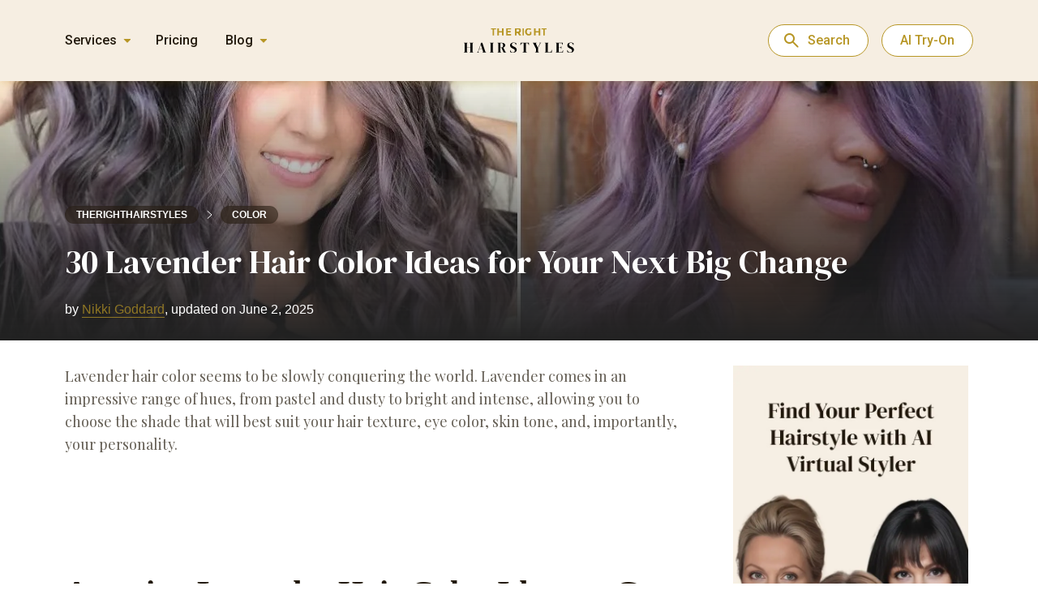

--- FILE ---
content_type: text/html;charset=UTF-8
request_url: https://therighthairstyles.com/lavender-hair-color/
body_size: 21703
content:
<!DOCTYPE html>
<html lang="en">

<head>
<meta charset="UTF-8">
    
    <meta name="viewport" content="width=device-width, maximum-scale=1.0, initial-scale=1.0, user-scalable=no">
    <meta http-equiv="X-UA-Compatible" content="ie=edge">
    <meta name="msapplication-TileColor" content="#ff8000">
    <meta name="theme-color" content="#ff8000">
    <meta name='robots' content='index, follow, max-image-preview:large, max-snippet:-1, max-video-preview:-1' />

	<title>30 Best Lavender Hair Looks for Your Major Inspiration</title>
	<meta name="description" content="Thinking of dyeing your locks a lavender shade? Explore these amazing lavender hair color ideas to find the best match for your 2025 hair color." />
	<link rel="canonical" href="https://therighthairstyles.com/lavender-hair-color/" />
	<meta property="og:locale" content="en_US" />
	<meta property="og:type" content="article" />
	<meta property="og:title" content="30 Best Lavender Hair Looks for Your Major Inspiration" />
	<meta property="og:description" content="Thinking of dyeing your locks a lavender shade? Explore these amazing lavender hair color ideas to find the best match for your 2025 hair color." />
	<meta property="og:url" content="https://therighthairstyles.com/lavender-hair-color/" />
	<meta property="og:site_name" content="The Right Hairstyles" />
	<meta property="og:image" content="https://i0.wp.com/therighthairstyles.com/wp-content/uploads/2022/07/lavender-hair-color-featured.jpg?fit=1280%2C720&ssl=1" />
	<meta property="og:image:width" content="835" />
	<meta property="og:image:height" content="1019" />
	<meta property="og:image:type" content="image/jpeg" />


    <meta name="author" content="Nikki Goddard">
    <meta property="article:author" content="https://therighthairstyles.com/author/nikki-goddard/">
    <meta property="article:published_time" content="2025-06-02T14:01:37+02:00">
    
    <script type="application/ld+json">
    {"@context":"https:\/\/schema.org","@type":"Article","headline":"30 Lavender Hair Color Ideas for Your Next Big Change","description":"Thinking of dyeing your locks a lavender shade? Explore these amazing lavender hair color ideas to find the best match for your 2025 hair color.","datePublished":"2022-07-05 15:45:26 GMT+0200","dateModified":"2025-06-02 14:01:37 GMT+0200","author":[{"@type":"Person","name":"Nikki Goddard","url":"https:\/\/therighthairstyles.com\/author\/"}],"image":[{"@type":"ImageObject","url":"https:\/\/i0.wp.com\/therighthairstyles.com\/wp-content\/uploads\/2022\/07\/1-lavender-hairstyle-with-blended-natural-roots.jpg?fit=835%2C1019&ssl=1","width":835,"height":1019},{"@type":"ImageObject","url":"https:\/\/i0.wp.com\/therighthairstyles.com\/wp-content\/uploads\/2022\/07\/lavender-hair-color-featured.jpg?fit=1280%2C720&ssl=1","width":1280,"height":720}],"publisher":{"@type":"Organization","name":"The Right Hairstyles","url":"https:\/\/therighthairstyles.com\/","image":{"@type":"ImageObject","url":"https:\/\/i0.wp.com\/therighthairstyles.com\/wp-content\/uploads\/2024\/02\/logo.webp?fit=200%2C200&ssl=1","width":200,"height":200},"brand":"The Right Hairstyles","publishingPrinciples":"https:\/\/therighthairstyles.com\/write-for-us\/","sameAs":["https:\/\/www.facebook.com\/therighthairstylescom","https:\/\/www.youtube.com\/channel\/UCfUorXxJOO1d6IQYDO47nnA","https:\/\/www.instagram.com\/therighthairstyles\/","https:\/\/www.pinterest.com\/righthairstyles"]},"mainEntityOfPage":{"@type":"WebPage","@id":"https:\/\/therighthairstyles.com\/lavender-hair-color\/","breadcrumb":{"@type":"BreadcrumbList","itemListElement":[{"@type":"ListItem","position":1,"item":{"@id":"https:\/\/therighthairstyles.com\/category\/hair-color\/","name":"Hair Color Ideas"}},{"@type":"ListItem","position":2,"item":{"@id":"https:\/\/therighthairstyles.com\/lavender-hair-color\/","name":"30 Lavender Hair Color Ideas for Your Next Big Change"}}]}}}
    </script>
        <link rel='stylesheet' id='main-style-css'  href='https://therighthairstyles.com/wp-content/themes/therighthairstyles/dist/css/main.min.css?ver=1.3.88' type='text/css' media='all' />
<script type='text/javascript' src='https://therighthairstyles.com/wp-content/themes/therighthairstyles/src/js/libs/jquery-2.2.4.min.js?ver=2.2.4' id='jquery-js' defer></script>

		<script>var lepopup_customjs_handlers={};var lepopup_cookie_value="ilovefamily";var lepopup_events_data={};</script><script>function lepopup_add_event(_event,_data){if(typeof _lepopup_add_event == typeof undefined){jQuery(document).ready(function(){_lepopup_add_event(_event,_data);});}else{_lepopup_add_event(_event,_data);}}</script><link rel="icon" href="https://i0.wp.com/therighthairstyles.com/wp-content/uploads/2023/03/cropped-logo2.png?fit=32%2C32&#038;ssl=1" sizes="32x32" />
<link rel="icon" href="https://i0.wp.com/therighthairstyles.com/wp-content/uploads/2023/03/cropped-logo2.png?fit=192%2C192&#038;ssl=1" sizes="192x192" />
<link rel="apple-touch-icon" href="https://i0.wp.com/therighthairstyles.com/wp-content/uploads/2023/03/cropped-logo2.png?fit=180%2C180&#038;ssl=1" />
<meta name="msapplication-TileImage" content="https://i0.wp.com/therighthairstyles.com/wp-content/uploads/2023/03/cropped-logo2.png?fit=270%2C270&#038;ssl=1" />
<link rel="icon" href="https://i0.wp.com/therighthairstyles.com/wp-content/uploads/2023/03/cropped-logo2.png?fit=48%2C48&#038;ssl=1" sizes="48x48" />
<link rel="icon" href="https://i0.wp.com/therighthairstyles.com/wp-content/uploads/2023/03/cropped-logo2.png?fit=96%2C96&#038;ssl=1" sizes="96x96" />
<link rel="icon" href="https://i0.wp.com/therighthairstyles.com/wp-content/uploads/2023/03/cropped-logo2.png?fit=144%2C144&#038;ssl=1" sizes="144x144" />
<link rel="shortcut icon" href="https://therighthairstyles.com/wp-content/themes/therighthairstyles/assets/icon/logo.ico"/>
        
    </head>


    <header class="header">
        <div class="container">
            <div class="header__nav">
                <div class="header__actions-wrap">
                    <svg class="nav-burger-btn" width="23" height="19" viewBox="0 0 23 19" fill="none" xmlns="http://www.w3.org/2000/svg"><rect width="23" height="3" rx="1.5" fill="#B79625"/><rect y="8" width="18" height="3" rx="1.5" fill="#B79625"/><rect y="16" width="14" height="3" rx="1.5" fill="#B79625"/></svg><svg class="close-menu" width="24" height="24" viewBox="0 0 24 24" fill="none" xmlns="http://www.w3.org/2000/svg">
<circle cx="12" cy="12" r="11.5" fill="white" fill-opacity="0.5" stroke="url(#paint0_linear_5662_4144)"/>
<path fill-rule="evenodd" clip-rule="evenodd" d="M7.75162 7.7514C8.0868 7.4162 8.63022 7.4162 8.96539 7.7514L12.0001 10.7864L15.0348 7.7514C15.37 7.4162 15.9134 7.4162 16.2486 7.7514C16.5838 8.08661 16.5838 8.63008 16.2486 8.96529L13.2139 12.0003L16.248 15.0347C16.5832 15.3699 16.5832 15.9134 16.248 16.2486C15.9128 16.5838 15.3694 16.5838 15.0342 16.2486L12.0001 13.2142L8.966 16.2486C8.63083 16.5838 8.0874 16.5838 7.75223 16.2486C7.41706 15.9134 7.41706 15.3699 7.75223 15.0347L10.7863 12.0003L7.75162 8.96529C7.41645 8.63008 7.41645 8.08661 7.75162 7.7514Z" fill="#B79625"/>
<defs>
<linearGradient id="paint0_linear_5662_4144" x1="12" y1="0" x2="12" y2="24" gradientUnits="userSpaceOnUse">
<stop stop-color="white" stop-opacity="0.4"/>
<stop offset="1" stop-color="white" stop-opacity="0.19"/>
</linearGradient>
</defs>
</svg>                </div>

                <div class="header__nav-menu">
                    <div class="header__wrap-menu">
            <div class="header__menu-services header__menu-item">
            <div class="header__menu-title">Services</div>
            <div class="first-menu"><ul id="menu-header-menu-services" class="menu"><li id="menu-item-86383" class="amplitude-link menu-item menu-item-type-custom menu-item-object-custom menu-item-home menu-item-86383"><a href="https://therighthairstyles.com/">Hairstyle Try-On</a></li>
<li id="menu-item-86364" class="menu-item menu-item-type-post_type menu-item-object-post menu-item-86364"><a href="https://therighthairstyles.com/short-hair-filter/">Short Hair Filter</a></li>
<li id="menu-item-86365" class="menu-item menu-item-type-post_type menu-item-object-post menu-item-86365"><a href="https://therighthairstyles.com/wolf-cut-filter/">Wolf Cut Filter</a></li>
<li id="menu-item-86366" class="menu-item menu-item-type-post_type menu-item-object-post menu-item-86366"><a href="https://therighthairstyles.com/curtain-bangs-filter/">Bangs Filter</a></li>
<li id="menu-item-86367" class="menu-item menu-item-type-post_type menu-item-object-page menu-item-86367"><a href="https://therighthairstyles.com/hair-color-changer/">Hair Color Changer</a></li>
</ul></div>        </div>
        <div class="header__menu-item pricing">
        <div class="header__menu-title"><a href="https://app.therighthairstyles.com/user/purchase-credits">Pricing</a></div>
    </div>
            <div class="header__menu-blog header__menu-item">
            <div class="header__menu-title">Blog</div>
            <div class="first-menu"><ul id="menu-header-menu-blog" class="menu"><li id="menu-item-86368" class="menu-item menu-item-type-taxonomy menu-item-object-category menu-item-has-children menu-item-86368"><a href="https://therighthairstyles.com/category/haircuts/">Hair Cuts for Women</a>
<ul class="sub-menu">
	<li id="menu-item-86369" class="menu-item menu-item-type-taxonomy menu-item-object-category menu-item-86369"><a href="https://therighthairstyles.com/category/haircuts/short-hairstyles/">Short Haircuts</a></li>
	<li id="menu-item-86370" class="menu-item menu-item-type-taxonomy menu-item-object-category menu-item-86370"><a href="https://therighthairstyles.com/category/haircuts/pixie/">Pixie Cut</a></li>
	<li id="menu-item-86371" class="menu-item menu-item-type-taxonomy menu-item-object-category menu-item-86371"><a href="https://therighthairstyles.com/category/haircuts/bob-hairstyles/">Bob Haircut</a></li>
	<li id="menu-item-86372" class="menu-item menu-item-type-taxonomy menu-item-object-category menu-item-86372"><a href="https://therighthairstyles.com/category/haircuts/shag-hairstyles/">Shag Haircut</a></li>
	<li id="menu-item-86373" class="menu-item menu-item-type-taxonomy menu-item-object-category menu-item-86373"><a href="https://therighthairstyles.com/category/haircuts/layered-hairstyles/">Layered Haircuts</a></li>
	<li id="menu-item-86374" class="menu-item menu-item-type-taxonomy menu-item-object-category menu-item-86374"><a href="https://therighthairstyles.com/category/haircuts/black-hairstyles/">Black Hairstyles</a></li>
	<li id="menu-item-86375" class="menu-item menu-item-type-taxonomy menu-item-object-category menu-item-86375"><a href="https://therighthairstyles.com/category/haircuts/hair-styles-for-women-over-50/">Hairstyles for Older Women</a></li>
</ul>
</li>
<li id="menu-item-86376" class="menu-item menu-item-type-taxonomy menu-item-object-category current-post-ancestor current-menu-parent current-post-parent menu-item-86376"><a href="https://therighthairstyles.com/category/hair-color/">Hair Color Ideas</a></li>
<li id="menu-item-86377" class="menu-item menu-item-type-taxonomy menu-item-object-category menu-item-86377"><a href="https://therighthairstyles.com/category/hair-color/hair-highlights/">Highlights and Balayage</a></li>
<li id="menu-item-86378" class="menu-item menu-item-type-taxonomy menu-item-object-category menu-item-86378"><a href="https://therighthairstyles.com/category/mens-hairstyles/">Men&#8217;s Haircuts</a></li>
<li id="menu-item-86379" class="menu-item menu-item-type-taxonomy menu-item-object-category menu-item-86379"><a href="https://therighthairstyles.com/category/hairstyles/">Hairstyles and Updos</a></li>
<li id="menu-item-86380" class="menu-item menu-item-type-taxonomy menu-item-object-category menu-item-86380"><a href="https://therighthairstyles.com/category/hair-advice/">Hair Advice</a></li>
</ul></div>        </div>
    </div>
                </div>
            </div>
            <div class="header__logo">
                                    <a href="https://therighthairstyles.com/" class="header__logo-link">
                        <img src="https://therighthairstyles.com/wp-content/uploads/2022/07/logo.svg" alt="The Right Hairstyles - AI Hairstyle Сhanger" width="136" height="31">
                    </a>
                                <div class="header__search">
                    <form action="" class="custom-search">
    <input type="text" class="custom-search__field" name="search-query" placeholder="Search here..." required>
    <a href="#" rel="noreferrer" class="custom-search__link"><svg width="32" height="32" fill="none" stroke="#b79625" stroke-linecap="round" stroke-linejoin="round" stroke-width="1.5" viewBox="0 0 24 24" xmlns="http://www.w3.org/2000/svg">
            <path d="M10.5 19a8.5 8.5 0 1 0 0-17 8.5 8.5 0 0 0 0 17Z"></path>
            <path d="M13.328 7.172A3.988 3.988 0 0 0 10.5 6a3.988 3.988 0 0 0-2.828 1.172"></path>
            <path d="m16.61 16.611 4.244 4.243"></path>
        </svg>
    </a>
    <a href="#" rel="noreferrer" class="custom-search__link-close"><svg width="40" height="40" viewBox="0 0 40 40" fill="none" xmlns="http://www.w3.org/2000/svg">
            <rect width="40" height="40" rx="20" fill="white"/>
            <path d="M20 21.4L15.1 26.3C14.9167 26.4833 14.6834 26.575 14.4 26.575C14.1167 26.575 13.8834 26.4833 13.7 26.3C13.5167 26.1167 13.425 25.8833 13.425 25.6C13.425 25.3167 13.5167 25.0833 13.7 24.9L18.6 20L13.7 15.1C13.5167 14.9167 13.425 14.6833 13.425 14.4C13.425 14.1167 13.5167 13.8833 13.7 13.7C13.8834 13.5167 14.1167 13.425 14.4 13.425C14.6834 13.425 14.9167 13.5167 15.1 13.7L20 18.6L24.9 13.7C25.0834 13.5167 25.3167 13.425 25.6 13.425C25.8834 13.425 26.1167 13.5167 26.3 13.7C26.4834 13.8833 26.575 14.1167 26.575 14.4C26.575 14.6833 26.4834 14.9167 26.3 15.1L21.4 20L26.3 24.9C26.4834 25.0833 26.575 25.3167 26.575 25.6C26.575 25.8833 26.4834 26.1167 26.3 26.3C26.1167 26.4833 25.8834 26.575 25.6 26.575C25.3167 26.575 25.0834 26.4833 24.9 26.3L20 21.4Z" fill="#22190C"/>
        </svg>
    </a>
</form>

                </div>
                <button class="close">
                    <svg width="32" height="32" viewBox="0 0 32 32" fill="none" xmlns="http://www.w3.org/2000/svg"><circle cx="16" cy="16" r="15.5" fill="white" fill-opacity="0.5" stroke="url(#paint0_linear_588_19955)"/><path fill-rule="evenodd" clip-rule="evenodd" d="M10.3352 10.3352C10.7821 9.88827 11.5066 9.88826 11.9535 10.3352L15.9998 14.3819L20.0461 10.3352C20.493 9.88826 21.2176 9.88827 21.6645 10.3352C22.1114 10.7821 22.1114 11.5068 21.6645 11.9537L17.6182 16.0004L21.6637 20.0463C22.1105 20.4932 22.1105 21.2179 21.6637 21.6648C21.2168 22.1117 20.4922 22.1117 20.0453 21.6648L15.9998 17.6189L11.9543 21.6648C11.5074 22.1117 10.7829 22.1117 10.336 21.6648C9.88909 21.2179 9.88909 20.4932 10.336 20.0463L14.3815 16.0004L10.3352 11.9537C9.88828 11.5068 9.88828 10.7821 10.3352 10.3352Z" fill="#B79625"/><defs><linearGradient id="paint0_linear_588_19955" x1="16" y1="0" x2="16" y2="32" gradientUnits="userSpaceOnUse"><stop stop-color="white" stop-opacity="0.4"/><stop offset="1" stop-color="white" stop-opacity="0.19"/></linearGradient></defs></svg>                </button>
            </div>
            <div class="header__subscribe">
                <button class="open-search">Search</button>
                                    <button onclick="window.location.href='https://therighthairstyles.com/'" class="btn">AI Try-On</button>
                            </div>
        </div>
    </header>

<body data-rsssl=1 class="post-template-default single single-post postid-48111 single-format-standard widget-body-class widget-women-body-class" data-id="48111" data-ajax-cache="0" data-video-hairstyle="0">
<noscript><iframe src="https://www.googletagmanager.com/ns.html?id=GTM-K4SZMRK" height="0" width="0" style="display:none;visibility:hidden"></iframe></noscript>

    <div class="container content-container banner-gradient">
    <div class="content  content-with-banner banner-new-design">

    <section class="single__banner new-design">


        <div class="container">
            <div class="single__banner-footer">
                <div class="breadcrumbs" itemscope itemtype="http://schema.org/BreadcrumbList"><span itemprop="itemListElement" itemscope itemtype="http://schema.org/ListItem"><a class="breadcrumbs__link" href="https://therighthairstyles.com/" itemprop="item"><span itemprop="name">therighthairstyles</span></a><meta itemprop="position" content="1" /></span><span class="breadcrumbs__separator"><svg width="7" height="10" viewBox="0 0 7 10" fill="none" xmlns="http://www.w3.org/2000/svg">
<path d="M1 0.5L6 5L1 9.5" stroke="#22190C" stroke-linecap="round" stroke-linejoin="round"/>
</svg>
</span><span itemprop="itemListElement" itemscope itemtype="http://schema.org/ListItem"><a class="breadcrumbs__link" href="https://therighthairstyles.com/category/hair-color/" itemprop="item"><span itemprop="name">Color</span></a><meta itemprop="position" content="2" /></span></div>
                <h1 class="blog-post-title headline  ">30 Lavender Hair Color Ideas for Your Next Big Change</h1>
                
    <div class="additional-authors"><span>by  </span>
                                    <div class="additional-author__wrap">
                    <div class="additional-author-triger" data-author-id="172">
                        Nikki Goddard                        <div class="additional-author__pop-up"></div>
                    </div>,
                </div>
            
            <span> updated on June 2, 2025</span></div>

                                </div>
        </div>
                            <img fetchpriority="high" decoding="async" src="https://i0.wp.com/therighthairstyles.com/wp-content/uploads/2022/07/lavender-hair-color-featured.jpg?fit=1280%2C720&ssl=1" class="banner-img" width="1280" height="720">
            </section>


    <section class="single__content  with-banner  without-slider">
        <div class="container">
            <div class="left-col">
                
                                <div class="content-wrap">
                    

                                            <span id="more-48111"></span><!--noteaser-->

<p style="text-align: left;">Lavender hair color seems to be slowly conquering the world. Lavender comes in an impressive range of hues, from pastel and dusty to bright and intense, allowing you to choose the shade that will best suit your hair texture, eye color, skin tone, and, importantly, your personality.</p><div class="advertisement_first_p"><div class="article_header3_v2" data-fuse="22950775285"></div></div>

<h2>Amazing Lavender Hair Color Ideas to Get You Inspired</h2>
<p style="text-align: left;">You can dye your hair all-lavender, go for lavender highlights, <a href="https://therighthairstyles.com/underlayer-hair-color/" target="_blank" rel="noopener">underlayer color</a>, or embrace the trendy color block. Plethora of shades and the impressive choice of ways to spice up your tresses with lavender allow you to come up with a truly unique solution. Browse our top 30 ideas to get some inspo for your next hair transformation.</p>

<h3>1. Dreamy Lavender with Darker Roots</h3>
<p style="text-align: left;">This dashing lavender hair color is the result of elaborately mixing different shades of lavender that get lighter from roots to ends. Darker roots do a great job adding dimension and depth and perfectly blend with the natural dark brown hair.</p>
<div class="wrap-caption-img cap"><div class="wp-caption exist-video-wrap aligncenter" style="max-width: 500px;"><img  src="https://i0.wp.com/therighthairstyles.com/wp-content/uploads/2022/07/1-lavender-hairstyle-with-blended-natural-roots.jpg?resize=500%2C610&#038;ssl=1" title="Dreamy Lavender with Darker Roots" alt="Lavender Hairstyle with Blended Natural Roots" width="500" height="610" data-recalc-dims="1" /><p class="wp-caption-text"><span class="caption-instagram" data-link="p/CDptDxih92Q/">@unique_donna</span></p></div></div><div class="advertisement_single_without_slider advertisement_single_without_slider_0  big limit-width two_advertisement"><div class="article_incontent_2_v2" data-fuse="22875177168"></div><div class="mob-long-adv mob_incontent_1_v2" data-fuse="22993458323"></div></div> 

<h3>2. Lavender Money Piece</h3>
<p style="text-align: left;">Adding lavender face-framing streaks is another awesome way to tap into the lavender hair color trend. Lavender money piece works wonders juicing up this sleek asymmetrical bob and helps accentuate the girl&#8217;s regular facial features and beautiful skin tone.</p>
<div class="wrap-caption-img cap"><div class="wp-caption exist-video-wrap aligncenter" style="max-width: 500px;"><img loading="lazy" decoding="async"  src="https://i0.wp.com/therighthairstyles.com/wp-content/uploads/2022/07/2-short-bob-with-long-side-bangs-and-lavender-face-framing-streaks.jpg?resize=500%2C605&#038;ssl=1" title="Lavender Money Piece" alt="Short Bob with Long Side Bangs and Lavender Face Framing Streaks" width="500" height="605" data-recalc-dims="1" /><p class="wp-caption-text"><span class="caption-instagram" data-link="p/B1pHxOYAhNn/">@eunicekimhair</span></p></div></div> 

<h3>3. Dark Lavender Hair</h3>
<p style="text-align: left;">Ladies with <a href="https://therighthairstyles.com/hair-color-for-pale-skin/" target="_blank" rel="noopener">porcelain skin tones</a> can never go wrong with a darker shade of lavender. Dark lavender hair that gradually fades to a lighter color helps brighten up your face and draw attention to your eyes.</p>
<div class="wrap-caption-img cap"><div class="wp-caption exist-video-wrap aligncenter" style="max-width: 500px;"><img loading="lazy" decoding="async"  src="https://i0.wp.com/therighthairstyles.com/wp-content/uploads/2022/07/3-dark-brown-hair-with-lavender-balayage.jpg?resize=500%2C624&#038;ssl=1" title="Dark Lavender Hair" alt="Dark Brown Hair with Lavender Balayage" width="500" height="624" data-recalc-dims="1" /><p class="wp-caption-text"><span class="caption-instagram" data-link="p/B8teChZje8-/">@aaashleee</span></p></div></div> 

<h3>4. Juicy Lavender Roots</h3>
<p style="text-align: left;">Instead of the average black or brown roots, consider eye-popping bright lavender cascading into a platinum blonde lavender shade. The high-shine metallic finish will go a long way toward making your locks shine through.</p>
<div class="wrap-caption-img cap"><div class="wp-caption exist-video-wrap aligncenter" style="max-width: 500px;"><img loading="lazy" decoding="async"  src="https://i0.wp.com/therighthairstyles.com/wp-content/uploads/2022/07/4-metallic-white-hair-with-vivid-lavender-roots.jpg?resize=500%2C638&#038;ssl=1" title="Juicy Lavender Roots" alt="Metallic White Hair with Vivid Lavender Roots" width="500" height="638" data-recalc-dims="1" /><p class="wp-caption-text"><span class="caption-instagram" data-link="p/CPE67nODFHL/">@cgannhair</span></p></div></div><div class="advertisement_single_without_slider advertisement_single_without_slider_3  big limit-width two_advertisement"><div class="article_incontent_2_v2" data-fuse="22875177168"></div><div class="mob-long-adv mob_incontent_2_v2" data-fuse="22882933347"></div></div> 

<h3>5. Blonde Lavender Hair Color</h3>
<p style="text-align: left;">Blonde lavender hair is destined to turn heads, especially if you boast long wavy locks. To make your lavender bloom longer, don&#8217;t forget about the proper maintenance. Use heat protectant and <a href="https://therighthairstyles.com/purple-shampoo/" target="_blank" rel="noopener">purple shampoo</a> to keep brass away, and never skip nourishing your tresses for an ultimate shine.</p>
<div class="wrap-caption-img cap"><div class="wp-caption exist-video-wrap aligncenter" style="max-width: 500px;"><img loading="lazy" decoding="async"  src="https://i0.wp.com/therighthairstyles.com/wp-content/uploads/2022/07/5-subtle-lavender-blonde-hair.jpg?resize=500%2C625&#038;ssl=1" title="Blonde Lavender Hair Color" alt="Subtle Lavender Blonde Hair" width="500" height="625" data-recalc-dims="1" /><p class="wp-caption-text"><span class="caption-instagram" data-link="p/CMf6heTH-X8/">@hairsolutions.salon</span></p></div></div> 

<h3>6. Lavender Bob</h3>
<p style="text-align: left;">This gorgeous wavy bob features a sophisticated transition from dark roots to pastel pink lavender ends. Steal this idea if you find it hard choosing a single hue from the rich lavender palette.</p>
<div class="wrap-caption-img cap"><div class="wp-caption exist-video-wrap aligncenter" style="max-width: 500px;"><img loading="lazy" decoding="async"  src="https://i0.wp.com/therighthairstyles.com/wp-content/uploads/2022/07/6-asymmetric-violet-lavender-bob.jpg?resize=500%2C593&#038;ssl=1" title=" Lavender Bob" alt="Asymmetric Violet Lavender Bob" width="500" height="593" data-recalc-dims="1" /><p class="wp-caption-text"><span class="caption-instagram" data-link="p/CebVvzuuo41/">@xcellent_jessie</span></p></div></div> 

<h3>7. Dusty Lavender Waves</h3>
<p style="text-align: left;">Pastel shades remain a hot trend, so why not combine it with your unconditional love for the lavender color? Dusty, pastel lavender looks especially elegant on long wavy hair and pairs so well with neutral complexions!</p>
<div class="wrap-caption-img cap"><div class="wp-caption exist-video-wrap aligncenter" style="max-width: 500px;"><img loading="lazy" decoding="async"  src="https://i0.wp.com/therighthairstyles.com/wp-content/uploads/2022/07/7-dusty-lavender-beige-hair-color.jpg?resize=500%2C615&#038;ssl=1" title="Dusty Lavender Waves" alt="Dusty Lavender Beige Hair Color" width="500" height="615" data-recalc-dims="1" /><p class="wp-caption-text"><span class="caption-instagram" data-link="p/CMpOLi6lyfR/">@toniiii_j_hair</span></p></div></div><div class="advertisement_single_without_slider advertisement_single_without_slider_6  big limit-width two_advertisement"><div class="article_incontent_2_v2" data-fuse="22875177168"></div><div class="mob-long-adv mob_incontent_3_v2" data-fuse="22882976278"></div></div> 

<h3>8. Pastel Hair with Bright Lavender Underlayer</h3>
<p style="text-align: left;">If you are tempted by bright lavender hair colors but your style calls for something less remarkable, we know the solution! To get the best of both worlds, you can go for ashy lavender hair with a brighter underlayer. Your brighter ego can be easily packed into a <a href="https://therighthairstyles.com/low-bun-hairstyles/" target="_blank" rel="noopener">low bun</a> or emphasized with the help of braiding.</p>
<div class="wrap-caption-img cap"><div class="wp-caption exist-video-wrap aligncenter" style="max-width: 500px;"><img loading="lazy" decoding="async"  src="https://i0.wp.com/therighthairstyles.com/wp-content/uploads/2022/07/8-lavender-brown-hair-color.jpg?resize=500%2C612&#038;ssl=1" title="Pastel Hair with Bright Lavender Underlayer" alt="Lavender Brown Hair Color" width="500" height="612" data-recalc-dims="1" /><p class="wp-caption-text"><span class="caption-instagram" data-link="p/CEPQpOzn54C/">@hairbynoora</span></p></div></div> 

<h3>9. Pale Lavender</h3>
<p style="text-align: left;">If you have platinum blonde hair and would love to try something totally new and fresh with minimum commitment, get some pale lavender hair dye. Light lavender hue amazingly complements medium and neutral complexions and makes a great choice for virtually any hair type.</p>
<div class="wrap-caption-img cap"><div class="wp-caption exist-video-wrap aligncenter" style="max-width: 500px;"><img loading="lazy" decoding="async"  src="https://i0.wp.com/therighthairstyles.com/wp-content/uploads/2022/07/9-platinum-blonde-hair-with-subtle-lavender-tint.jpg?resize=500%2C580&#038;ssl=1" title="Pale Lavender" alt="Platinum Blonde Hair with Subtle Lavender Tint" width="500" height="580" data-recalc-dims="1" /><p class="wp-caption-text"><span class="caption-instagram" data-link="p/CeVL1JaLe-_/">@lpk_moonriver</span></p></div></div> 

<h3>10. Fairy-Tale Purple Hair</h3>
<p style="text-align: left;">You might want to embrace a warmer lavender hue if you have a honey skin tone. However, remember that such an intense lavender hair color calls for proper maintenance. To keep them bright and shiny for longer, wash your lavender locks with lukewarm or cold water and use shampoo for color treated hair.</p>
<div class="wrap-caption-img cap"><div class="wp-caption exist-video-wrap aligncenter" style="max-width: 500px;"><img loading="lazy" decoding="async"  src="https://i0.wp.com/therighthairstyles.com/wp-content/uploads/2022/07/10-layered-bob-with-feathered-curtain-bangs-dyed-purple-lavender.jpg?resize=500%2C585&#038;ssl=1" title="Fairy-Tale Purple Hair" alt="Layered Bob with Feathered Curtain Bangs Dyed Purple Lavender" width="500" height="585" data-recalc-dims="1" /><p class="wp-caption-text"><span class="caption-instagram" data-link="p/CeR7ZY8vaY6/">@cococutshair</span></p></div></div><div class="advertisement_single_without_slider advertisement_single_without_slider_9  big limit-width two_advertisement"><div class="article_incontent_2_v2" data-fuse="22875177168"></div><div class="mob-long-adv mob_incontent_4_v2" data-fuse="22992798745"></div></div> 

<h3>11. Lavender Faux Hawk</h3>
<p style="text-align: left;">Hair colors and cuts are a tried-and-true way to express your personality. If you&#8217;re a strong and daring girl but remain soft and romantic inside, here&#8217;s a bombshell combination to take into account. A bold <a href="https://therighthairstyles.com/low-bun-hairstyles/" target="_blank" rel="noopener">faux hawk</a> with undercut stands for strong personality, while pure lavender color is all about femininity.</p>
<div class="wrap-caption-img cap"><div class="wp-caption exist-video-wrap aligncenter" style="max-width: 500px;"><img loading="lazy" decoding="async"  src="https://i0.wp.com/therighthairstyles.com/wp-content/uploads/2022/07/11-short-undercut-metallic-lavender-hair.jpg?resize=500%2C654&#038;ssl=1" title="Lavender Faux Hawk" alt="Short Undercut Metallic Lavender Hair" width="500" height="654" data-recalc-dims="1" /><p class="wp-caption-text"><span class="caption-instagram" data-link="p/ByIVu0eHuqy/">@nicky_henno</span></p></div></div> 

<h3>12. Lavender Ombré</h3>
<p style="text-align: left;">Looking for ways to enhance your natural dark brown hair? Consider lavender ombré. Dark brown seamlessly blends into a subtle lavender tint, the lack of striking contrast making this hair look really elegant and chic.</p>
<div class="wrap-caption-img cap"><div class="wp-caption exist-video-wrap aligncenter" style="max-width: 500px;"><img loading="lazy" decoding="async"  src="https://i0.wp.com/therighthairstyles.com/wp-content/uploads/2022/07/12-dark-lavender-hair-color.jpg?resize=500%2C661&#038;ssl=1" title="Lavender Ombré" alt="Dark Lavender Hair Color" width="500" height="661" data-recalc-dims="1" /><p class="wp-caption-text"><span class="caption-instagram" data-link="p/CUF_kWfvT0X/">@kimwasabi</span></p></div></div> 

<h3>13. Ombré Bob</h3>
<p style="text-align: left;">If you find that your flattering blunt bob is nothing unusual but want it to be more distinct, spicing it up with a pop of color is your best way to go. The dazzling <a href="https://therighthairstyles.com/ideas-of-purple-highlights/" target="_blank" rel="noopener">purple highlights</a> successfully combines warm and cool lavender shades to make this bob stand out.</p>
<div class="wrap-caption-img cap"><div class="wp-caption exist-video-wrap aligncenter" style="max-width: 500px;"><img loading="lazy" decoding="async"  src="https://i0.wp.com/therighthairstyles.com/wp-content/uploads/2022/07/13-pink-bob-with-lavender-highlights.jpg?resize=500%2C615&#038;ssl=1" title="Ombré Bob" alt="Pink Bob with Lavender Highlights" width="500" height="615" data-recalc-dims="1" /><p class="wp-caption-text"><span class="caption-instagram" data-link="p/CR12bwMqM2U/">@tatumshanehair</span></p></div></div><div class="advertisement_single_without_slider advertisement_single_without_slider_12  big limit-width two_advertisement"><div class="article_incontent_2_v2" data-fuse="22875177168"></div><div class="mob-long-adv mob_incontent_5_v2" data-fuse="22882976026"></div></div> 

<h3>14. Lavender for Natural Locks</h3>
<p style="text-align: left;">Dyeing natural hair lavender might take a long time, but the result is definitely worth it. To beautifully accent your skin, choose a warm, light lavender hue with a rose gold tint.</p>
<div class="wrap-caption-img cap"><div class="wp-caption exist-video-wrap aligncenter" style="max-width: 500px;"><img loading="lazy" decoding="async"  src="https://i0.wp.com/therighthairstyles.com/wp-content/uploads/2022/07/14-rose-gold-lavender-hair-afro.jpg?resize=500%2C596&#038;ssl=1" title="Lavender for Natural Locks" alt="Rose Gold Lavender Hair Afro" width="500" height="596" data-recalc-dims="1" /><p class="wp-caption-text"><span class="caption-instagram" data-link="p/CA96aBMlapG/">@hlbutton</span></p></div></div> 

<h3>15. Lavender Bangs</h3>
<p style="text-align: left;">While lavender hair color comes in a broad variety of hues, pastel lavender remains the most popular. The secret is that dusty lavender shades go well with all skin tones and flatter virtually any hair texture.</p>
<div class="wrap-caption-img cap"><div class="wp-caption exist-video-wrap aligncenter" style="max-width: 500px;"><img loading="lazy" decoding="async"  src="https://i0.wp.com/therighthairstyles.com/wp-content/uploads/2022/07/15-lilac-hairstyle-with-bangs.jpg?resize=500%2C589&#038;ssl=1" title="Lavender Bangs" alt="Lilac Hairstyle with Bangs" width="500" height="589" data-recalc-dims="1" /><p class="wp-caption-text"><span class="caption-instagram" data-link="p/CXRnCbhvczM/">@ipaintyellow</span></p></div></div> 

<h3>16. Lavender Blue Shade</h3>
<p style="text-align: left;">Lavender highlights on a <a href="https://therighthairstyles.com/silver-hair-color/" target="_blank" rel="noopener">silver base</a> do an awesome job brightening fair skin tones and accentuating facial features. The extraordinary combination of lavender strands and a silvery hue looks absolutely amazing on wavy hair, helping you achieve a romantic mermaid look.</p>
<div class="wrap-caption-img cap"><div class="wp-caption exist-video-wrap aligncenter" style="max-width: 500px;"><img loading="lazy" decoding="async"  src="https://i0.wp.com/therighthairstyles.com/wp-content/uploads/2022/07/16-silver-and-lavender-hair-with-dark-roots.jpg?resize=500%2C602&#038;ssl=1" title="Lavender Blue Shade" alt="Silver and Lavender Hair with Dark Roots" width="500" height="602" data-recalc-dims="1" /><p class="wp-caption-text"><span class="caption-instagram" data-link="p/CbYXMe7vjlS/">@seolahair</span></p></div></div><div class="advertisement_single_without_slider advertisement_single_without_slider_15  big limit-width two_advertisement"><div class="article_incontent_2_v2" data-fuse="22875177168"></div><div class="mob-long-adv mob_incontent_6_v2" data-fuse="22882933947"></div></div> 

<h3>17. Luscious Lavender Locks</h3>
<p style="text-align: left;">This rich lavender shade will surely make your heart skip a beat if you&#8217;re a fan of unusual hair colors. Lavender hair color looks really chic on shiny long hair.</p>
<div class="wrap-caption-img cap"><div class="wp-caption exist-video-wrap aligncenter" style="max-width: 500px;"><img loading="lazy" decoding="async"  src="https://i0.wp.com/therighthairstyles.com/wp-content/uploads/2022/07/17-warm-toned-lilac-hair-dye.jpg?resize=500%2C645&#038;ssl=1" title="Luscious Lavender Locks" alt="Warm Toned Lilac Hair Dye" width="500" height="645" data-recalc-dims="1" /><p class="wp-caption-text"><span class="caption-instagram" data-link="p/CQCZLa_nNAR/">@msnataliejean</span></p></div></div> 

<h3>18. Lavender Pixie Cut</h3>
<p style="text-align: left;">Don&#8217;t you think that daring pixies and bright colors have been made for one another? While pixie is already a statement, embracing lavender hair color is sure to turn heads.</p>
<div class="wrap-caption-img cap"><div class="wp-caption exist-video-wrap aligncenter" style="max-width: 500px;"><img loading="lazy" decoding="async"  src="https://i0.wp.com/therighthairstyles.com/wp-content/uploads/2022/07/18-short-lavender-colored-pixie.jpg?resize=500%2C662&#038;ssl=1" title="Lavender Pixie Cut" alt="Short Lavender Colored Pixie" width="500" height="662" data-recalc-dims="1" /><p class="wp-caption-text"><span class="caption-instagram" data-link="p/CeZfCItOkBb/">@jamararosshair</span></p></div></div> 

<h3>19. Dusty Lilac</h3>
<p style="text-align: left;">Dusty lilac hair looks amazing when combined with dark roots. This fancy color combination provides the illusion of volume and depth to make your dusty purple hair glow.</p>
<div class="wrap-caption-img cap"><div class="wp-caption exist-video-wrap aligncenter" style="max-width: 500px;"><img loading="lazy" decoding="async"  src="https://i0.wp.com/therighthairstyles.com/wp-content/uploads/2022/07/19-dusty-lavender-balayage-on-brown-hair.jpg?resize=500%2C579&#038;ssl=1" title="Dusty Lilac" alt="Dusty Lavender Balayage on Brown Hair" width="500" height="579" data-recalc-dims="1" /><p class="wp-caption-text"><span class="caption-instagram" data-link="p/BQ4MWzahZsm/">@bescene</span></p></div></div><div class="advertisement_single_without_slider advertisement_single_without_slider_18  big limit-width two_advertisement"><div class="article_incontent_2_v2" data-fuse="22875177168"></div><div class="mob-long-adv mob_incontent_7_v2" data-fuse="22992798748"></div></div> 

<h3>20. Subtle Lavender Streaks</h3>
<p style="text-align: left;">All those <a href="https://therighthairstyles.com/pastel-hair-color/" target="_blank" rel="noopener">lovely pastels</a> and jazzy purple hues call for a substantial bleaching job if you have dark hair. If you don&#8217;t feel like bleaching your precious tresses, you can always opt for a subtle lavender tint over your natural shade.</p>
<div class="wrap-caption-img cap"><div class="wp-caption exist-video-wrap aligncenter" style="max-width: 500px;"><img loading="lazy" decoding="async"  src="https://i0.wp.com/therighthairstyles.com/wp-content/uploads/2022/07/20-chunky-purple-lavender-streaks-in-dark-brown-hair.jpg?resize=500%2C626&#038;ssl=1" title="Subtle Lavender Streaks" alt="Chunky Purple Lavender Streaks in Dark Brown Hair" width="500" height="626" data-recalc-dims="1" /><p class="wp-caption-text"><span class="caption-instagram" data-link="p/CUOsxRlLmk0/">@hairby__mayu__</span></p></div></div> 

<h3>21. Light Lavender Underlayer</h3>
<p style="text-align: left;">If you crave to inject some bright color into your normal hair, lavender is a trendy solution you might want to try. For dark natural color, go for a light lavender underlayer, while more intense, darker shades of purple will perfectly complement blonde locks.</p>
<div class="wrap-caption-img cap"><div class="wp-caption exist-video-wrap aligncenter" style="max-width: 500px;"><img loading="lazy" decoding="async"  src="https://i0.wp.com/therighthairstyles.com/wp-content/uploads/2022/07/21-dark-base-with-lavender-peekaboo-hair.jpg?resize=500%2C716&#038;ssl=1" title="Light Lavender Underlayer" alt="Dark Base with Lavender Peekaboo Hair" width="500" height="716" data-recalc-dims="1" /><p class="wp-caption-text"><span class="caption-instagram" data-link="p/CZGAWseupPG/">@ans0403</span></p></div></div> 

<h3>22. Dusty Lavender Balayage</h3>
<p style="text-align: left;">This gorgeous balayage features a smooth transition from naturally dark roots to delicate light brown and dusty lavender shades. Dark base helps lavender strands distinctively stand out. A quick tip: for the best effect, choose a lavender hue that will best match your eye color.</p>
<div class="wrap-caption-img cap"><div class="wp-caption exist-video-wrap aligncenter" style="max-width: 500px;"><img loading="lazy" decoding="async"  src="https://i0.wp.com/therighthairstyles.com/wp-content/uploads/2022/07/22-icy-lavender-balayage-in-dark-brown-hair.jpg?resize=500%2C662&#038;ssl=1" title="Dusty Lavender Balayage" alt="Icy Lavender Balayage in Dark Brown Hair" width="500" height="662" data-recalc-dims="1" /><p class="wp-caption-text"><span class="caption-instagram" data-link="p/B-9zVmaH9Ym/">@hairbynoora</span></p></div></div><div class="advertisement_single_without_slider advertisement_single_without_slider_21  big limit-width two_advertisement"><div class="article_incontent_2_v2" data-fuse="22875177168"></div><div class="mob-long-adv mob_incontent_8_v2" data-fuse="22882976878"></div></div> 

<h3>23. Electric Lavender Hair</h3>
<p style="text-align: left;">If you crave to stand out from the crowd, the electric lavender hair might be what you&#8217;re looking for. Embracing this stunning <a href="https://therighthairstyles.com/violet-hair/" target="_blank" rel="noopener">violet shade</a> is a great way to express yourself and show that you are not afraid to experiment.</p>
<div class="wrap-caption-img cap"><div class="wp-caption exist-video-wrap aligncenter" style="max-width: 500px;"><img loading="lazy" decoding="async"  src="https://i0.wp.com/therighthairstyles.com/wp-content/uploads/2022/07/23-vivid-purple-and-lavender-hairstyle.jpg?resize=500%2C629&#038;ssl=1" title="Electric Lavender Hair" alt="Vivid Purple and Lavender Hairstyle" width="500" height="629" data-recalc-dims="1" /><p class="wp-caption-text"><span class="caption-instagram" data-link="p/B3wxSinF4ob/">@pinkdagger</span></p></div></div> 

<h3>24. Dark Lavender Roots</h3>
<p style="text-align: left;">The intense purple hue on the roots draws attention to your eyes, while silvery lavender strands add a mermaid vibe. Perfect for young girls, these colors make for an incredibly romantic look when your hair is arranged in dutch braids.</p>
<div class="wrap-caption-img cap"><div class="wp-caption exist-video-wrap aligncenter" style="max-width: 500px;"><img loading="lazy" decoding="async"  src="https://i0.wp.com/therighthairstyles.com/wp-content/uploads/2022/07/24-lavender-pastel-hair-with-root-smudge.jpg?resize=500%2C490&#038;ssl=1" title="Dark Lavender Roots" alt="Lavender Pastel Hair with Root Smudge" width="500" height="490" data-recalc-dims="1" /><p class="wp-caption-text"><span class="caption-instagram" data-link="p/B1xXPaJnXD3/">@sammiiwang</span></p></div></div> 

<h3>25. Pastel Lavender Pixie</h3>
<p style="text-align: left;">A pixie cut has won the love of millions of women around the globe since it requires little maintenance and allows you to create an edgy look. If you look to going edgier and <a href="https://therighthairstyles.com/colorful-pixie-cuts/" target="_blank" rel="noopener">dyeing your pixie</a>, consider a trendy lavender shade.</p>
<div class="wrap-caption-img cap"><div class="wp-caption exist-video-wrap aligncenter" style="max-width: 500px;"><img loading="lazy" decoding="async"  src="https://i0.wp.com/therighthairstyles.com/wp-content/uploads/2022/07/25-pastel-hair-color-for-textured-pixie.jpg?resize=500%2C603&#038;ssl=1" title="Pastel Lavender Pixie" alt="Pastel Hair Color for Textured Pixie" width="500" height="603" data-recalc-dims="1" /><p class="wp-caption-text"><span class="caption-instagram" data-link="p/CJWTQF6s7KP/">@christina.eve.hair</span></p></div></div><div class="advertisement_single_without_slider advertisement_single_without_slider_24  big limit-width two_advertisement"><div class="article_incontent_2_v2" data-fuse="22875177168"></div><div class="mob-long-adv mob_incontent_9_v2" data-fuse="22883470214"></div></div> 

<h3>26. Color Block Hair</h3>
<p style="text-align: left;">Color block hair seems to be gaining traction, so why not pair this hot trend with the lavender hair obsession? For your color block, choose the hue that best suits your base hair and eye color.</p>
<div class="wrap-caption-img cap"><div class="wp-caption exist-video-wrap aligncenter" style="max-width: 500px;"><img loading="lazy" decoding="async"  src="https://i0.wp.com/therighthairstyles.com/wp-content/uploads/2022/07/26-lavender-and-brown-block-colored-hair.jpg?resize=500%2C625&#038;ssl=1" title="Color Block Hair" alt="Lavender and Brown Block Colored Hair" width="500" height="625" data-recalc-dims="1" /><p class="wp-caption-text"><span class="caption-instagram" data-link="p/CCTTylYFPHh/">@pinkdagger</span></p></div></div> 

<h3>27. Rose Lavender Hair</h3>
<p style="text-align: left;">Lavender color comes in a whopping variety of shades and subtones, giving you ample choice when it comes to selecting the hue that can best reflect your personality. Dreamy rose lavender is ideal for romantic girls who love standing out from the crowd.</p>
<div class="wrap-caption-img cap"><div class="wp-caption exist-video-wrap aligncenter" style="max-width: 500px;"><img loading="lazy" decoding="async"  src="https://i0.wp.com/therighthairstyles.com/wp-content/uploads/2022/07/27-lavender-rose-gold-hair-color.jpg?resize=500%2C612&#038;ssl=1" title="Rose Lavender Hair" alt="Lavender Rose Gold Hair Color" width="500" height="612" data-recalc-dims="1" /><p class="wp-caption-text"><span class="caption-instagram" data-link="p/CeChefcv0FV/">@misaki_engol_nagoya</span></p></div></div> 

<h3>28. Captivating Dark Lavender</h3>
<p style="text-align: left;">Dark lavender hair color is an ideal way to embrace the trend without going too dramatic and noticeable. You can experiment with the color, choosing to dye your entire head or just adding a couple of lavender streaks to spice up your naturally dark tresses.</p>
<div class="wrap-caption-img cap"><div class="wp-caption exist-video-wrap aligncenter" style="max-width: 500px;"><img loading="lazy" decoding="async"  src="https://i0.wp.com/therighthairstyles.com/wp-content/uploads/2022/07/28-dark-dusty-lavender-and-black-hair.jpg?resize=500%2C702&#038;ssl=1" title="Captivating Dark Lavender" alt="Dark Dusty Lavender and Black Hair" width="500" height="702" data-recalc-dims="1" /><p class="wp-caption-text"><span class="caption-instagram" data-link="p/CDmd3AunuQ9/">@kimwasabi</span></p></div></div><div class="advertisement_single_without_slider advertisement_single_without_slider_27  big limit-width two_advertisement"><div class="article_incontent_2_v2" data-fuse="22875177168"></div><div class="mob-long-adv mob_incontent_10_v2" data-fuse="22993458326"></div></div> 

<h3>29. Vivid Purple</h3>
<p style="text-align: left;">If you don&#8217;t mind going brighter, go for a vivid purple shade. The right hue of purple, hand picked to perfectly blend with your natural hair color, will help you avoid trouble with growing out roots.</p>
<div class="wrap-caption-img cap"><div class="wp-caption exist-video-wrap aligncenter" style="max-width: 500px;"><img loading="lazy" decoding="async"  src="https://i0.wp.com/therighthairstyles.com/wp-content/uploads/2022/07/29-messy-short-hair-with-purplish-lavender-hue.jpg?resize=500%2C601&#038;ssl=1" title="Vivid Purple" alt="Messy Short Hair with Purplish Lavender Hue" width="500" height="601" data-recalc-dims="1" /><p class="wp-caption-text"><span class="caption-instagram" data-link="p/CNbmDWzDBi4/">@seolahair</span></p></div></div> 

<h3>30. Silver and Lavender Coils</h3>
<p style="text-align: left;">Breathe life and a pop of color in your super <a href="https://therighthairstyles.com/short-natural-haircuts-for-black-women/" target="_blank" rel="noopener">short coils</a> through dyeing them lavender. This fancy combination of silvery and more saturated purple hues looks extremely feminine and beautifully complements darker skin tones.</p>
<div class="wrap-caption-img cap"><div class="wp-caption exist-video-wrap aligncenter" style="max-width: 500px;"><img loading="lazy" decoding="async"  src="https://i0.wp.com/therighthairstyles.com/wp-content/uploads/2022/07/30-short-dimensional-purple-and-lavender-coils.jpg?resize=500%2C593&#038;ssl=1" title="Silver and Lavender Coils" alt="Short Dimensional Purple and Lavender Coils" width="500" height="593" data-recalc-dims="1" /><p class="wp-caption-text"><span class="caption-instagram" data-link="p/CVmC8prrFbW/">@korluhairartist</span></p></div></div> 

<p style="text-align: left;">Lavender hair color is a trendy way to jazz up your personal style and express your vibrant personality. When choosing lavender as your statement color, don&#8217;t overlook getting into a proper maintenance routine to help your mermaid tresses glow longer.</p>                                    </div>

                                    <div class="share__links social-btn-container">
                        <a target="_blank" class="facebook"
                           href="http://www.facebook.com/sharer/sharer.php?u=https%3A%2F%2Ftherighthairstyles.com%2Flavender-hair-color%2F"><svg width="10" height="20" viewBox="0 0 10 20" fill="none" xmlns="http://www.w3.org/2000/svg">
<path d="M9.34473 11.2494L9.86346 7.63H6.62096V5.28125C6.62096 4.29125 7.07375 3.32562 8.52608 3.32562H10V0.244375C10 0.244375 8.66262 0 7.38359 0C4.7135 0 2.96826 1.73375 2.96826 4.87187V7.63062H0V11.25H2.96826V20H6.62096V11.25L9.34473 11.2494Z" fill="white"/>
</svg>                            <span class="desktop">Share on Facebook</span><span
                                    class="mobile">Share</span></a>

                        <a target="_blank" class="pinterest"
                           href="http://pinterest.com/pin/create/button/?url=https://therighthairstyles.com/lavender-hair-color/&amp;media=https://i0.wp.com/therighthairstyles.com/wp-content/uploads/2022/07/lavender-hair-color-featured.jpg?fit=1280%2C720&ssl=1&amp;description=30%20Lavender%20Hair%20Color%20Ideas%20for%20Your%20Next%20Big%20Change "><svg width="16" height="18" viewBox="0 0 16 18" fill="none" xmlns="http://www.w3.org/2000/svg">
<path d="M0.78913 6.4568C0.78913 5.67858 0.933653 4.94338 1.21845 4.25719C1.49055 3.5907 1.89481 2.979 2.4097 2.45469C2.92354 1.93725 3.51155 1.48982 4.15673 1.12532C4.81868 0.748364 5.53533 0.46398 6.28419 0.281082C7.0421 0.0937514 7.82252 -0.000721577 8.60612 4.14945e-06C9.8165 4.14945e-06 10.9429 0.241071 11.9875 0.721204C13.0185 1.19258 13.896 1.91598 14.5284 2.81579C15.1809 3.73104 15.505 4.76633 15.505 5.92065C15.505 6.61284 15.4327 7.29003 15.285 7.95221C15.14 8.61403 14.9094 9.25665 14.5985 9.86574C14.3022 10.4554 13.9147 11.0004 13.4487 11.4832C12.9804 11.9583 12.4132 12.3376 11.7824 12.5975C11.0977 12.88 10.3569 13.0222 9.60928 13.0146C9.08964 13.0146 8.57106 12.8996 8.05885 12.6685C7.54664 12.4385 7.17896 12.1224 6.95792 11.7173C6.88035 11.9983 6.77408 12.4044 6.63275 12.9356C6.49673 13.4657 6.40534 13.8078 6.36496 13.9629C6.32245 14.1169 6.24381 14.374 6.12904 14.7301C6.05121 14.9935 5.95136 15.2507 5.83043 15.4993L5.46487 16.1735C5.30678 16.4628 5.13005 16.7427 4.93567 17.0117C4.74332 17.2738 4.50528 17.5869 4.22155 17.947L4.06321 18L3.95801 17.892C3.8443 16.7587 3.78586 16.0805 3.78586 15.8564C3.78586 15.1932 3.86981 14.449 4.03558 13.6228C4.19817 12.7976 4.45534 11.7603 4.80071 10.5129C5.14607 9.26658 5.34373 8.53337 5.39686 8.31631C5.15351 7.84918 5.03024 7.23901 5.03024 6.48881C5.03024 5.88964 5.22896 5.32848 5.62746 4.80034C6.02703 4.27419 6.53179 4.01112 7.14389 4.01112C7.61253 4.01112 7.97596 4.15716 8.23632 4.45024C8.49773 4.74232 8.62525 5.11042 8.62525 5.55955C8.62525 6.03568 8.45735 6.72487 8.11942 7.62612C7.78149 8.52837 7.61359 9.20156 7.61359 9.64868C7.61359 10.1018 7.78574 10.4809 8.13005 10.778C8.46983 11.0752 8.91918 11.2363 9.38294 11.2271C9.80375 11.2271 10.1938 11.1371 10.5561 10.956C10.9128 10.7803 11.2216 10.5294 11.4583 10.2228C11.974 9.55695 12.3415 8.79997 12.5391 7.99722C12.6411 7.57511 12.7197 7.174 12.7686 6.79689C12.8207 6.41779 12.843 6.05969 12.843 5.71959C12.843 4.47225 12.4222 3.49998 11.5858 2.80378C10.7453 2.10759 9.65073 1.76149 8.30433 1.76149C6.77302 1.76149 5.4925 2.22762 4.46703 3.16288C3.44049 4.09514 2.92403 5.28047 2.92403 6.71787C2.92403 7.03496 2.97504 7.34104 3.07174 7.63712C3.16632 7.93221 3.2694 8.16727 3.38098 8.34132C3.4915 8.51237 3.59564 8.67941 3.69022 8.83346C3.78586 8.9875 3.8358 9.09753 3.8358 9.16355C3.8358 9.3656 3.77948 9.62868 3.66578 9.95377C3.54782 10.2789 3.40861 10.4409 3.24071 10.4409C3.22477 10.4409 3.15888 10.4299 3.04411 10.4069C2.64664 10.2952 2.28768 10.0864 2.00376 9.80172C1.70243 9.5067 1.46462 9.15955 1.30346 8.77944C1.14276 8.40069 1.0176 8.00942 0.929402 7.61012C0.834115 7.23229 0.787025 6.84512 0.78913 6.4568Z" fill="white"/>
</svg>                            <span class="desktop">Save on Pinterest</span><span
                                    class="mobile">Save</span>
                        </a>
                    </div>
                                            <div class="after-share-links big">
                            <div>
<div class="slider_incontent_mrec_1_v2" data-fuse="22875177189" style="display:inline-block; min-width:300px; float:left"></div>
<div class="slider_incontent_mrec_2_v2" data-fuse="22875733250" style="display:inline-block; padding-left:20px; min-width:300px; float:right"></div>
</div>
<div class="mob_incontent_10_v2" data-fuse="22993458326" style="margin: auto; text-align: center"></div>                        </div>
                                                                                    
                <div id="nnrobots_related_posts_0" class=" nnr-rlp-shortcode"><div class="nnr-rlp-shortcode-title">Related Articles</div><div class="nnr-rlp-inline-card"><div class="nnr-rlp-inline-card-item nnr-rlp-inline-card-item-2">
    <div class="nnr-rlp-inline-card-wrap">
        <a class="nnr-rlp-inline-card-image-container" href="https://therighthairstyles.com/15-trendiest-ideas-for-light-brown-hair-with-highlights/" title="50 Ideas for Light Brown Hair with Highlights and Lowlights" style="display: inline-block; position: relative; overflow: hidden; border-radius: 20px;">
            <img  class="nnr-rlp-inline-card-image" src="https://i0.wp.com/therighthairstyles.com/wp-content/uploads/2014/03/2-blonde-highlights-for-brown-hair.jpg?fit=290%2C290&ssl=1" loading="lazy" decoding="async" fetchpriority="low" alt="50 Ideas for Light Brown Hair with Highlights and Lowlights" style="width: 100%; max-width: 100%; height: 100%; object-fit: cover; border-radius: 5px; object-fit: cover; height: 100%; margin-top: 0; margin-bottom: 0;">
        </a>
        <div class="nnr-rlp-inline-card-data-container"><a href="https://therighthairstyles.com/15-trendiest-ideas-for-light-brown-hair-with-highlights/" class="nnr-rlp-title" title="50 Ideas for Light Brown Hair with Highlights and Lowlights">50 Ideas for Light Brown Hair with Highlights and Lowlights</a><div class="nnr-rlp-meta-data"><a href="https://therighthairstyles.com/category/hair-color/" class="nnr-rlp-category" title="Color"><span class="dashicons dashicons-category"></span>Color</a></div></div>
    </div>
</div><div class="nnr-rlp-inline-card-item nnr-rlp-inline-card-item-2">
    <div class="nnr-rlp-inline-card-wrap">
        <a class="nnr-rlp-inline-card-image-container" href="https://therighthairstyles.com/15-luring-solutions-for-burgundy-hair-color-in-brunettes-blondes-and-redheads/" title="50 Shades of Burgundy Hair Color for 2026" style="display: inline-block; position: relative; overflow: hidden; border-radius: 20px;">
            <img  class="nnr-rlp-inline-card-image" src="https://i0.wp.com/therighthairstyles.com/wp-content/uploads/2014/03/2-burgundy-highlights-for-black-hair.jpg?fit=290%2C290&ssl=1" loading="lazy" decoding="async" fetchpriority="low" alt="50 Shades of Burgundy Hair Color for 2026" style="width: 100%; max-width: 100%; height: 100%; object-fit: cover; border-radius: 5px; object-fit: cover; height: 100%; margin-top: 0; margin-bottom: 0;">
        </a>
        <div class="nnr-rlp-inline-card-data-container"><a href="https://therighthairstyles.com/15-luring-solutions-for-burgundy-hair-color-in-brunettes-blondes-and-redheads/" class="nnr-rlp-title" title="50 Shades of Burgundy Hair Color for 2026">50 Shades of Burgundy Hair Color for 2026</a><div class="nnr-rlp-meta-data"><a href="https://therighthairstyles.com/category/hair-color/" class="nnr-rlp-category" title="Color"><span class="dashicons dashicons-category"></span>Color</a></div></div>
    </div>
</div><div class="nnr-rlp-inline-card-item nnr-rlp-inline-card-item-2">
    <div class="nnr-rlp-inline-card-wrap">
        <a class="nnr-rlp-inline-card-image-container" href="https://therighthairstyles.com/20-savory-looks-with-caramel-highlights-youll-love-to-treat-yourself-wi/" title="60 Looks with Caramel Highlights on Brown Hair" style="display: inline-block; position: relative; overflow: hidden; border-radius: 20px;">
            <img  class="nnr-rlp-inline-card-image" src="https://i0.wp.com/therighthairstyles.com/wp-content/uploads/2014/03/1-strawberry-blonde-highlights-on-chocolate-hair.jpg?fit=290%2C290&ssl=1" loading="lazy" decoding="async" fetchpriority="low" alt="60 Looks with Caramel Highlights on Brown Hair" style="width: 100%; max-width: 100%; height: 100%; object-fit: cover; border-radius: 5px; object-fit: cover; height: 100%; margin-top: 0; margin-bottom: 0;">
        </a>
        <div class="nnr-rlp-inline-card-data-container"><a href="https://therighthairstyles.com/20-savory-looks-with-caramel-highlights-youll-love-to-treat-yourself-wi/" class="nnr-rlp-title" title="60 Looks with Caramel Highlights on Brown Hair">60 Looks with Caramel Highlights on Brown Hair</a><div class="nnr-rlp-meta-data"><a href="https://therighthairstyles.com/category/hair-color/" class="nnr-rlp-category" title="Color"><span class="dashicons dashicons-category"></span>Color</a></div></div>
    </div>
</div><div class="nnr-rlp-inline-card-item nnr-rlp-inline-card-item-2">
    <div class="nnr-rlp-inline-card-wrap">
        <a class="nnr-rlp-inline-card-image-container" href="https://therighthairstyles.com/15-scrumptious-vibrant-hues-for-chocolate-brown-hair/" title="60 Chocolate Brown Hair Color Ideas for Brunettes" style="display: inline-block; position: relative; overflow: hidden; border-radius: 20px;">
            <img  class="nnr-rlp-inline-card-image" src="https://i0.wp.com/therighthairstyles.com/wp-content/uploads/2014/03/13-rich-chocolate-brown-hair-color.jpg?fit=290%2C290&ssl=1" loading="lazy" decoding="async" fetchpriority="low" alt="60 Chocolate Brown Hair Color Ideas for Brunettes" style="width: 100%; max-width: 100%; height: 100%; object-fit: cover; border-radius: 5px; object-fit: cover; height: 100%; margin-top: 0; margin-bottom: 0;">
        </a>
        <div class="nnr-rlp-inline-card-data-container"><a href="https://therighthairstyles.com/15-scrumptious-vibrant-hues-for-chocolate-brown-hair/" class="nnr-rlp-title" title="60 Chocolate Brown Hair Color Ideas for Brunettes">60 Chocolate Brown Hair Color Ideas for Brunettes</a><div class="nnr-rlp-meta-data"><a href="https://therighthairstyles.com/category/hair-color/" class="nnr-rlp-category" title="Color"><span class="dashicons dashicons-category"></span>Color</a></div></div>
    </div>
</div><div class="nnr-rlp-inline-card-item nnr-rlp-inline-card-item-2">
    <div class="nnr-rlp-inline-card-wrap">
        <a class="nnr-rlp-inline-card-image-container" href="https://therighthairstyles.com/the-most-successful-short-ombre-hair-options-for-your-cropped-locks/" title="30 Short Ombre Hair Options for Your Cropped Locks" style="display: inline-block; position: relative; overflow: hidden; border-radius: 20px;">
            <img  class="nnr-rlp-inline-card-image" src="https://i0.wp.com/therighthairstyles.com/wp-content/uploads/2014/05/10-short-black-pixie-with-ash-blonde-balayage.jpg?fit=290%2C290&ssl=1" loading="lazy" decoding="async" fetchpriority="low" alt="30 Short Ombre Hair Options for Your Cropped Locks" style="width: 100%; max-width: 100%; height: 100%; object-fit: cover; border-radius: 5px; object-fit: cover; height: 100%; margin-top: 0; margin-bottom: 0;">
        </a>
        <div class="nnr-rlp-inline-card-data-container"><a href="https://therighthairstyles.com/the-most-successful-short-ombre-hair-options-for-your-cropped-locks/" class="nnr-rlp-title" title="30 Short Ombre Hair Options for Your Cropped Locks">30 Short Ombre Hair Options for Your Cropped Locks</a><div class="nnr-rlp-meta-data"><a href="https://therighthairstyles.com/category/haircuts/short-hairstyles/" class="nnr-rlp-category" title="Short"><span class="dashicons dashicons-category"></span>Short</a></div></div>
    </div>
</div><div class="nnr-rlp-inline-card-item nnr-rlp-inline-card-item-2">
    <div class="nnr-rlp-inline-card-wrap">
        <a class="nnr-rlp-inline-card-image-container" href="https://therighthairstyles.com/balayage-hair-colors/" title="70 Flattering Balayage Hair Color Ideas for 2026" style="display: inline-block; position: relative; overflow: hidden; border-radius: 20px;">
            <img  class="nnr-rlp-inline-card-image" src="https://i0.wp.com/therighthairstyles.com/wp-content/uploads/2015/08/12-thick-brown-hair-with-subtle-highlights.jpg?fit=290%2C290&ssl=1" loading="lazy" decoding="async" fetchpriority="low" alt="70 Flattering Balayage Hair Color Ideas for 2026" style="width: 100%; max-width: 100%; height: 100%; object-fit: cover; border-radius: 5px; object-fit: cover; height: 100%; margin-top: 0; margin-bottom: 0;">
        </a>
        <div class="nnr-rlp-inline-card-data-container"><a href="https://therighthairstyles.com/balayage-hair-colors/" class="nnr-rlp-title" title="70 Flattering Balayage Hair Color Ideas for 2026">70 Flattering Balayage Hair Color Ideas for 2026</a><div class="nnr-rlp-meta-data"><a href="https://therighthairstyles.com/category/hair-color/" class="nnr-rlp-category" title="Color"><span class="dashicons dashicons-category"></span>Color</a></div></div>
    </div>
</div></div></div>

                                    <div>
                        <div class="OUTBRAIN" data-src="https://therighthairstyles.com/lavender-hair-color/" data-widget-id="AR_1"></div>
                    </div>
                
                <!--                <script type="text/javascript" async="async" src="//widgets.outbrain.com/outbrain.js"></script>-->
            </div>
                            <div class="sidebar adw ad-sidebar__with-image-banner">
                    <div class="ad-sidebar__inserted">
                                <button onclick="window.location.href='https://therighthairstyles.com/'" class="ad-sidebar__inserted-banner">
        <img src="https://i0.wp.com/therighthairstyles.com/wp-content/uploads/2024/06/banner-sidebar-1.jpg?fit=600%2C1200&ssl=1" data-src="https://i0.wp.com/therighthairstyles.com/wp-content/uploads/2024/06/banner-sidebar-1.jpg?fit=600%2C1200&ssl=1" data-images="[&quot;https:\/\/i0.wp.com\/therighthairstyles.com\/wp-content\/uploads\/2024\/06\/banner-sidebar-1.jpg?fit=600%2C1200&amp;ssl=1&quot;,&quot;https:\/\/i0.wp.com\/therighthairstyles.com\/wp-content\/uploads\/2024\/06\/banner-sidebar-2.jpg?fit=600%2C1200&amp;ssl=1&quot;,&quot;https:\/\/i0.wp.com\/therighthairstyles.com\/wp-content\/uploads\/2024\/06\/banner-sidebar-3.jpg?fit=600%2C1200&amp;ssl=1&quot;]" width="302" height="604" loading="lazy" decoding="async">
    </button>
                    </div>
                </div>
                    </div>
    </section>
</div>
    </div>
<!--add custom pop-up in single-post-->
<div class="save-pop__overlay" data-post-category="Hair Color Ideas">
    <div class="save-pop__content">
        <div class="save-pop__title">
            Found a reference image you like?
        </div>
        <svg class="save-pop__close" width="32" height="32" viewBox="0 0 32 32" fill="none" xmlns="http://www.w3.org/2000/svg">
            <circle cx="16" cy="16" r="16" fill="white"/>
            <path fill-rule="evenodd" clip-rule="evenodd" d="M10.3352 10.3352C10.7821 9.88826 11.5066 9.88827 11.9535 10.3352L15.9998 14.3819L20.0461 10.3352C20.493 9.88827 21.2176 9.88826 21.6645 10.3352C22.1114 10.7821 22.1114 11.5068 21.6645 11.9537L17.6182 16.0004L21.6637 20.0463C22.1105 20.4932 22.1105 21.2179 21.6637 21.6648C21.2168 22.1117 20.4922 22.1117 20.0453 21.6648L15.9998 17.6189L11.9543 21.6648C11.5074 22.1117 10.7829 22.1117 10.336 21.6648C9.88909 21.2179 9.88909 20.4932 10.336 20.0463L14.3815 16.0004L10.3352 11.9537C9.88828 11.5068 9.88828 10.7821 10.3352 10.3352Z" fill="#22190C"/>
        </svg>
        <div class="save-pop__wrap-img">
            <img src="https://i0.wp.com/therighthairstyles.com/wp-content/uploads/2024/04/Extreme-Hair-Transformations-Featured.jpg?fit=200%2C200&amp;ssl=1"  class="save-pop__img" loading="lazy" decoding="async">
            <div class="save-pop__img-bg"></div>
        </div>

        <div class="save-pop__step-2">
            <p class="save-pop__desc">
                Enter your email to get this picture to your inbox &#128140;
            </p>
            <div class='fluentform ff-default fluentform_wrapper_3 ffs_default_wrap'><form data-form_id="3" id="fluentform_3" class="frm-fluent-form fluent_form_3 ff-el-form-top ff_form_instance_3_1 ff-form-loading ffs_default" data-form_instance="ff_form_instance_3_1" method="POST" ><fieldset  style="border: none!important;margin: 0!important;padding: 0!important;background-color: transparent!important;box-shadow: none!important;outline: none!important; min-inline-size: 100%;">
                    <legend class="ff_screen_reader_title" style="display: block; margin: 0!important;padding: 0!important;height: 0!important;text-indent: -999999px;width: 0!important;overflow:hidden;">Save image form</legend><input type='hidden' name='__fluent_form_embded_post_id' value='48111' /><input type="hidden" id="_fluentform_3_fluentformnonce" name="_fluentform_3_fluentformnonce" value="40bbc784a8" /><input type="hidden" name="_wp_http_referer" value="/lavender-hair-color/" /><div class='ff-el-group'><div class='ff-el-input--content'><input type="email" name="email" id="ff_3_email" class="ff-el-form-control" placeholder="Enter email address..." data-name="email"  aria-invalid="false" aria-required=true></div></div><input type="hidden" name="send_image" data-name="send_image" ><input type="hidden" name="post_title" value="The Right Hairstyles" data-name="post_title" ><input type="hidden" name="post_url" value="https://therighthairstyles.com" data-name="post_url" ><input type="hidden" name="post_category" value="no-category" data-name="post_category" ><input type="hidden" name="post_entry" value="content" data-name="post_entry" ><div class='ff-el-group ff-text-center ff_submit_btn_wrapper'><button type="submit" class="ff-btn ff-btn-submit ff-btn-lg ff_btn_style wpf_has_custom_css" >Send</button></div></fieldset></form><div id='fluentform_3_errors' class='ff-errors-in-stack ff_form_instance_3_1 ff-form-loading_errors ff_form_instance_3_1_errors'></div></div>        <script type="text/javascript">
            window.fluent_form_ff_form_instance_3_1 = {"id":"3","settings":{"layout":{"labelPlacement":"top","helpMessagePlacement":"with_label","errorMessagePlacement":"inline","cssClassName":"","asteriskPlacement":"asterisk-right"},"restrictions":{"denyEmptySubmission":{"enabled":false}}},"form_instance":"ff_form_instance_3_1","form_id_selector":"fluentform_3","rules":{"email":{"required":{"value":true,"message":"This field is required","global_message":"This field is required","global":true},"email":{"value":true,"message":"This field must contain a valid email","global_message":"This field must contain a valid email","global":true}}}};
                    </script>
                    <a href="#" class="save-pop__btn save-pop__share-pinterest"><span class="icon"></span>Save to Pinterest</a>
        </div>
    </div>
</div>

    <footer class="footer">
        <div class="footer__top">
            <div class="container">
                <div class="footer__wrap">
                    <div class="footer__info">
                                                    <a class="footer__info-logo" href="https://therighthairstyles.com/">
                                <img src="https://therighthairstyles.com/wp-content/uploads/2025/03/THE-RIGHT.png" alt="The Right Hairstyles AI Hairstyle Try On">
                            </a>
                                                                            <p class="footer__info-desc">
                                We deliver fresh hair ideas and AI hairstyle try-on for you to find styles that suit you best!                            </p>
                        
                                                    <div class="app-cta__list footer_app-links">
                                                                    <a href="https://apps.apple.com/us/app/hairhunt-ai-hairstyle-try-on/id6746489390" class="app-cta__item" target="_blank">
                                        <img width="119" height="40" src="https://therighthairstyles.com/wp-content/uploads/2025/11/black.svg" class="attachment-full size-full" alt="" loading="lazy" />                                    </a>
                                                                    <a href="https://play.google.com/store/apps/details?id=com.therighthairstyles.app" class="app-cta__item" target="_blank">
                                        <img src="https://therighthairstyles.com/wp-content/uploads/2025/11/google-play-badge-logo-svgrepo-com-2-cropped.svg" class="attachment-full size-full" alt="" loading="lazy" />                                    </a>
                                                            </div>
                        
                                                    <div class="footer__social">
                                <ul>
                                                                                                                        <li>
                                                <a href="https://www.facebook.com/therighthairstylescom" target="_blank" class="fb">
                                                    <svg width="15" height="24" viewBox="0 0 15 24" fill="none" xmlns="http://www.w3.org/2000/svg">
<path d="M8.45994 6.432V7.168H12.8759V11.008H8.58794V24H3.59594V11.008H0.939941V7.168H3.59594V6.4C3.59594 2.528 5.96394 0 10.2519 0C11.6599 0 13.1319 0.288 14.0599 0.928001L12.7479 4.544C12.2039 4.16 11.4999 3.936 10.7319 3.936C9.25994 3.936 8.45994 4.736 8.45994 6.432Z" fill="white"/>
</svg>                                                </a>
                                            </li>
                                                                                                                                                                <li>
                                                <a href="https://www.youtube.com/channel/UCfUorXxJOO1d6IQYDO47nnA?sub_confirmation=1" target="_blank" class="yt">
                                                    <svg width="24" height="18" viewBox="0 0 24 18" fill="none" xmlns="http://www.w3.org/2000/svg">
<path d="M23.0645 2.0046C22.1982 0.974765 20.5987 0.554688 17.5441 0.554688H6.45569C3.33112 0.554688 1.70454 1.00186 0.841471 2.09827C0 3.16728 0 4.74238 0 6.92235V11.0774C0 15.3007 0.9984 17.445 6.45569 17.445H17.5442C20.1931 17.445 21.661 17.0743 22.6106 16.1654C23.5845 15.2335 24 13.7118 24 11.0774V6.92235C24 4.62338 23.9349 3.039 23.0645 2.0046ZM15.4081 9.5735L10.3729 12.2051C10.2603 12.2639 10.1372 12.2931 10.0143 12.2931C9.87507 12.2931 9.73618 12.2556 9.61316 12.1811C9.38152 12.0408 9.24008 11.7897 9.24008 11.5189V6.27265C9.24008 6.0023 9.38113 5.75146 9.61231 5.61102C9.84356 5.47058 10.1312 5.46098 10.3711 5.58563L15.4063 8.20024C15.6625 8.33324 15.8234 8.59771 15.8237 8.88625C15.8241 9.17502 15.6639 9.43987 15.4081 9.5735Z" fill="white"/>
</svg>                                                </a>
                                            </li>
                                                                                                                                                                <li>
                                                <a href="https://www.instagram.com/therighthairstyles/" target="_blank" class="ig">
                                                    <svg width="24" height="24" viewBox="0 0 24 24" fill="none" xmlns="http://www.w3.org/2000/svg">
<path d="M12 2.16867C15.1807 2.16867 15.6145 2.16867 16.9157 2.16867C17.5396 2.16867 17.9952 2.25281 18.3506 2.35301C18.8475 2.49307 19.3232 2.70392 19.7822 2.94021C20.048 3.07709 20.2891 3.22883 20.5301 3.46988C20.9639 3.90362 21.253 4.33735 21.3976 4.91566C21.5422 5.3494 21.6867 5.92771 21.8313 7.08434C21.8313 8.38554 21.8313 8.6747 21.8313 12C21.8313 15.3253 21.8313 15.6145 21.8313 16.9157C21.8313 17.5396 21.7472 17.9952 21.647 18.3507C21.5069 18.8475 21.2961 19.3232 21.0598 19.7822C20.9229 20.048 20.7712 20.2891 20.5301 20.5301C20.0964 20.9639 19.6627 21.253 19.0843 21.3976C18.6506 21.5422 18.0723 21.6867 16.9157 21.8313C15.6145 21.8313 15.3253 21.8313 12 21.8313C8.6747 21.8313 8.38554 21.8313 7.08434 21.8313C6.46042 21.8313 6.00478 21.7472 5.64934 21.647C5.15251 21.5069 4.6768 21.2961 4.21785 21.0598C3.95198 20.9229 3.71093 20.7712 3.46988 20.5301C3.03615 20.0964 2.74699 19.6627 2.60241 19.0843C2.45783 18.6506 2.31325 18.0723 2.16867 16.9157C2.16867 15.6145 2.16867 15.3253 2.16867 12C2.16867 8.6747 2.16867 8.38554 2.16867 7.08434C2.16867 6.46043 2.25281 6.00479 2.35301 5.64935C2.49307 5.15251 2.70392 4.6768 2.94021 4.21785C3.07709 3.95198 3.22883 3.71093 3.46988 3.46988C3.90362 3.03615 4.33735 2.74699 4.91566 2.60241C5.3494 2.45783 5.92771 2.31325 7.08434 2.16867C8.38554 2.16867 8.81928 2.16867 12 2.16867ZM12 0C8.6747 0 8.38554 0 7.08434 0C5.78313 0 4.91566 0.289157 4.19277 0.578314C3.46988 0.867471 2.74699 1.30121 2.0241 2.0241C1.30121 2.74699 1.01205 3.3253 0.578314 4.19277C0.289157 4.91566 0.144578 5.78313 0 7.08434C0 8.38554 0 8.81928 0 12C0 15.3253 0 15.6145 0 16.9157C0 18.2169 0.289157 19.0843 0.578314 19.8072C0.867471 20.5301 1.30121 21.253 2.0241 21.9759C2.74699 22.6988 3.3253 22.988 4.19277 23.4217C4.91566 23.7108 5.78313 23.8554 7.08434 24C8.38554 24 8.81928 24 12 24C15.1807 24 15.6145 24 16.9157 24C18.2169 24 19.0843 23.7108 19.8072 23.4217C20.5301 23.1325 21.253 22.6988 21.9759 21.9759C22.6988 21.253 22.988 20.6747 23.4217 19.8072C23.7108 19.0843 23.8554 18.2169 24 16.9157C24 15.6145 24 15.1807 24 12C24 8.81928 24 8.38554 24 7.08434C24 5.78313 23.7108 4.91566 23.4217 4.19277C23.1325 3.46988 22.6988 2.74699 21.9759 2.0241C21.253 1.30121 20.6747 1.01205 19.8072 0.578314C19.0843 0.289157 18.2169 0.144578 16.9157 0C15.6145 0 15.3253 0 12 0Z" fill="white"/>
<path d="M12 5.78313C8.53012 5.78313 5.78313 8.53012 5.78313 12C5.78313 15.4699 8.53012 18.2169 12 18.2169C15.4699 18.2169 18.2169 15.4699 18.2169 12C18.2169 8.53012 15.4699 5.78313 12 5.78313ZM12 16.0482C9.83133 16.0482 7.95181 14.3133 7.95181 12C7.95181 9.83133 9.68675 7.95181 12 7.95181C14.1687 7.95181 16.0482 9.68675 16.0482 12C16.0482 14.1687 14.1687 16.0482 12 16.0482Z" fill="white"/>
<path d="M18.3614 7.08434C19.1599 7.08434 19.8072 6.43704 19.8072 5.63856C19.8072 4.84007 19.1599 4.19277 18.3614 4.19277C17.563 4.19277 16.9157 4.84007 16.9157 5.63856C16.9157 6.43704 17.563 7.08434 18.3614 7.08434Z" fill="white"/>
</svg>                                                </a>
                                            </li>
                                                                                                                                                                <li>
                                                <a href="https://www.tiktok.com/@therighthairstyles" target="_blank" class="tik">
                                                    <svg width="24" height="24" viewBox="0 0 24 24" fill="none" xmlns="http://www.w3.org/2000/svg">
<path d="M22.5152 6.01807C21.1455 6.01807 19.8818 5.56432 18.8669 4.79885C17.703 3.92135 16.8668 2.63416 16.5715 1.15057C16.4983 0.784004 16.459 0.405723 16.4552 0.0180664H12.5426V10.7093L12.5379 16.5654C12.5379 18.131 11.5183 19.4585 10.1051 19.9254C9.69489 20.0609 9.25192 20.1251 8.79067 20.0998C8.20192 20.0674 7.65021 19.8898 7.17067 19.6029C6.15021 18.9926 5.45833 17.8854 5.43958 16.6188C5.41005 14.6393 7.01036 13.0254 8.98849 13.0254C9.37896 13.0254 9.75396 13.0892 10.1051 13.2049V10.2828V9.23229C9.73474 9.17744 9.35786 9.14885 8.97677 9.14885C6.81161 9.14885 4.78661 10.0488 3.33911 11.6703C2.24505 12.8956 1.5888 14.4588 1.48755 16.0981C1.35489 18.2515 2.14286 20.2985 3.67099 21.8088C3.89552 22.0306 4.1313 22.2363 4.37786 22.4262C5.68802 23.4345 7.28974 23.981 8.97677 23.981C9.35786 23.981 9.73474 23.9529 10.1051 23.8981C11.681 23.6646 13.1351 22.9432 14.2826 21.8088C15.6926 20.4153 16.4716 18.5651 16.4801 16.5959L16.4599 7.85088C17.1326 8.36979 17.868 8.79916 18.6574 9.13244C19.885 9.65041 21.1868 9.91291 22.5265 9.91244V7.07135V6.01713C22.5274 6.01807 22.5161 6.01807 22.5152 6.01807Z" fill="white"/>
</svg>                                                </a>
                                            </li>
                                                                                                                                                                <li>
                                                <a href="https://www.pinterest.com/righthairstyles/" target="_blank" class="pin">
                                                    <svg width="20" height="24" viewBox="0 0 20 24" fill="none" xmlns="http://www.w3.org/2000/svg">
<path d="M16.9851 2.45937C15.3331 0.873459 13.0469 0 10.5477 0C6.72995 0 4.38189 1.56493 3.08439 2.87768C1.48532 4.49548 0.568359 6.6436 0.568359 8.77136C0.568359 11.4429 1.6858 13.4934 3.55712 14.2563C3.68275 14.3077 3.80915 14.3337 3.93308 14.3337C4.32786 14.3337 4.64066 14.0754 4.74903 13.661C4.81219 13.4233 4.95857 12.8368 5.0222 12.5823C5.15843 12.0795 5.04836 11.8377 4.75127 11.4876C4.21004 10.8472 3.95801 10.0899 3.95801 9.10436C3.95801 6.17699 6.13778 3.06578 10.1778 3.06578C13.3834 3.06578 15.3747 4.8877 15.3747 7.82049C15.3747 9.67122 14.976 11.3852 14.252 12.6468C13.7488 13.5234 12.8641 14.5684 11.5058 14.5684C10.9184 14.5684 10.3908 14.3272 10.0579 13.9065C9.7434 13.5089 9.63975 12.9952 9.76623 12.4599C9.90912 11.855 10.104 11.2241 10.2925 10.6141C10.6364 9.50007 10.9615 8.44788 10.9615 7.6084C10.9615 6.1725 10.0788 5.2077 8.76513 5.2077C7.09562 5.2077 5.78767 6.90338 5.78767 9.06806C5.78767 10.1297 6.06982 10.9237 6.19754 11.2286C5.98723 12.1197 4.73726 17.4176 4.50016 18.4166C4.36308 18.9998 3.53722 23.6058 4.90415 23.9731C6.43998 24.3858 7.81279 19.8998 7.95251 19.3928C8.06576 18.9806 8.462 17.4217 8.70483 16.4634C9.44623 17.1775 10.64 17.6603 11.8016 17.6603C13.9913 17.6603 15.9606 16.6749 17.3468 14.8858C18.6911 13.1505 19.4315 10.7318 19.4315 8.0757C19.4315 5.99919 18.5398 3.95209 16.9851 2.45937Z" fill="white"/>
</svg>                                                </a>
                                            </li>
                                                                                                            </ul>
                            </div>
                        
                    </div>
                    <div class="footer__menu">
                                                    <div class="footer__menu-item footer__menu-item_1">
                                <div class="footer__menu-title active">Explore & Connect</div>
                                <div class="show-mobile container-menu-footer"><ul id="menu-footer-menu-1" class="menu"><li id="menu-item-86382" class="menu-item menu-item-type-custom menu-item-object-custom menu-item-home menu-item-86382"><a href="https://therighthairstyles.com/">Virtual Hair Try-On</a></li>
<li id="menu-item-86346" class="menu-item menu-item-type-post_type menu-item-object-page menu-item-86346"><a href="https://therighthairstyles.com/hair-color-changer/">Hair Color Changer</a></li>
<li id="menu-item-86347" class="menu-item menu-item-type-post_type menu-item-object-page menu-item-86347"><a href="https://therighthairstyles.com/about/">About Us</a></li>
<li id="menu-item-86348" class="menu-item menu-item-type-post_type menu-item-object-page menu-item-86348"><a href="https://therighthairstyles.com/editorial-guidelines/">Editorial Guidelines</a></li>
<li id="menu-item-86349" class="menu-item menu-item-type-custom menu-item-object-custom menu-item-86349"><a href="https://app.therighthairstyles.com/virtual-styler-new/step-1">Your Account</a></li>
<li id="menu-item-86350" class="menu-item menu-item-type-post_type menu-item-object-page menu-item-86350"><a href="https://therighthairstyles.com/contact/">Contact Us</a></li>
</ul></div>                            </div>
                                                                            <div class="footer__menu-item footer__menu-item_2">
                                <div class="footer__menu-title">Current Haircuts</div>
                                <div class="hide-mobile container-menu-footer"><ul id="menu-footer-menu-2" class="menu"><li id="menu-item-86351" class="menu-item menu-item-type-taxonomy menu-item-object-category menu-item-86351"><a href="https://therighthairstyles.com/category/haircuts/">2026 Haircuts for Women</a></li>
<li id="menu-item-86352" class="menu-item menu-item-type-taxonomy menu-item-object-category menu-item-86352"><a href="https://therighthairstyles.com/category/haircuts/short-hairstyles/">Short Hairstyles for Women</a></li>
<li id="menu-item-86353" class="menu-item menu-item-type-taxonomy menu-item-object-category menu-item-86353"><a href="https://therighthairstyles.com/category/haircuts/hair-styles-for-women-over-50/">Hairstyles for Older Women</a></li>
<li id="menu-item-86354" class="menu-item menu-item-type-taxonomy menu-item-object-category menu-item-86354"><a href="https://therighthairstyles.com/category/haircuts/pixie/">Trendy Pixie Haircuts</a></li>
<li id="menu-item-86355" class="menu-item menu-item-type-taxonomy menu-item-object-category menu-item-86355"><a href="https://therighthairstyles.com/category/haircuts/bob-hairstyles/">Latest Bob Hairstyles</a></li>
<li id="menu-item-86356" class="menu-item menu-item-type-post_type menu-item-object-post menu-item-86356"><a href="https://therighthairstyles.com/curtain-bangs/">Curtain Bangs Ideas</a></li>
</ul></div>                            </div>
                                                                            <div class="footer__menu-item footer__menu-item_3">
                                <div class="footer__menu-title">Top Hair Colors</div>
                                <div class="hide-mobile container-menu-footer"><ul id="menu-footer-menu-3" class="menu"><li id="menu-item-86357" class="menu-item menu-item-type-post_type menu-item-object-post menu-item-86357"><a href="https://therighthairstyles.com/blonde-hair-color-ideas/">Blonde Hair</a></li>
<li id="menu-item-86358" class="menu-item menu-item-type-post_type menu-item-object-post menu-item-86358"><a href="https://therighthairstyles.com/red-hair-color-ideas/">Red Hair</a></li>
<li id="menu-item-86359" class="menu-item menu-item-type-post_type menu-item-object-post menu-item-86359"><a href="https://therighthairstyles.com/auburn-hair-color-ideas/">Auburn Hair</a></li>
<li id="menu-item-86360" class="menu-item menu-item-type-post_type menu-item-object-post menu-item-86360"><a href="https://therighthairstyles.com/brown-hair-colors/">Brown Hair</a></li>
<li id="menu-item-86361" class="menu-item menu-item-type-post_type menu-item-object-post menu-item-86361"><a href="https://therighthairstyles.com/light-brown-hair/">Light Brown Hair</a></li>
<li id="menu-item-86362" class="menu-item menu-item-type-post_type menu-item-object-post menu-item-86362"><a href="https://therighthairstyles.com/brown-hair-colors/">Blonde Highlights</a></li>
</ul></div>                            </div>
                                            </div>
                </div>
                                    <div class="footer__top_policy">
                        <div class="menu-footer-menu-4-container"><ul id="menu-footer-menu-4" class="menu"><li id="menu-item-86341" class="menu-item menu-item-type-post_type menu-item-object-page menu-item-privacy-policy menu-item-86341"><a href="https://therighthairstyles.com/cookie-policy/">Cookie Policy</a></li>
<li id="menu-item-86342" class="menu-item menu-item-type-post_type menu-item-object-page menu-item-86342"><a href="https://therighthairstyles.com/privacy/">Privacy Notice</a></li>
<li id="menu-item-86343" class="menu-item menu-item-type-post_type menu-item-object-page menu-item-86343"><a href="https://therighthairstyles.com/terms/">Terms of Use</a></li>
<li id="menu-item-86344" class="menu-item menu-item-type-custom menu-item-object-custom menu-item-86344"><a href="#">Manage Preferences</a></li>
</ul></div>                    </div>
                            </div>
        </div>
        <div class="footer__bottom">
            <div class="container">
                <p class="footer__bottom_text">The Right HAIRSTYLES © Copyright 2026</p>
            </div>
        </div>
    </footer>


<style>form.fluent_form_3 .wpf_has_custom_css.ff-btn-submit { background-color:rgba(183, 150, 37, 1);border-color:rgba(255, 255, 255, 1);color:#ffffff;border-radius:20px; }form.fluent_form_3 .wpf_has_custom_css.ff-btn-submit:hover { background-color:#ffffff;border-color:#1a7efb;color:#1a7efb; } </style><link rel='stylesheet' id='footer-lepopup-style-css'  href='https://therighthairstyles.com/wp-content/plugins/halfdata-green-popups/css/style.css?ver=1' type='text/css' media='all' />
<script type='text/javascript' src='https://therighthairstyles.com/wp-content/plugins/halfdata-green-popups/js/lepopup.js?ver=7.33' id='lepopup-js' defer></script>
<script type='text/javascript' id='main-js-extra'>
/* <![CDATA[ */
var themeVars = {"home":"https:\/\/therighthairstyles.com","isHome":"","isAuthor":"","is404":"","ajaxUrl":"https:\/\/therighthairstyles.com\/wp-admin\/admin-ajax.php","posts":"{\"page\":0,\"name\":\"lavender-hair-color\",\"error\":\"\",\"m\":\"\",\"p\":0,\"post_parent\":\"\",\"subpost\":\"\",\"subpost_id\":\"\",\"attachment\":\"\",\"attachment_id\":0,\"pagename\":\"\",\"page_id\":0,\"second\":\"\",\"minute\":\"\",\"hour\":\"\",\"day\":0,\"monthnum\":0,\"year\":0,\"w\":0,\"category_name\":\"\",\"tag\":\"\",\"cat\":\"\",\"tag_id\":\"\",\"author\":\"\",\"author_name\":\"\",\"feed\":\"\",\"tb\":\"\",\"paged\":0,\"meta_key\":\"\",\"meta_value\":\"\",\"preview\":\"\",\"s\":\"\",\"sentence\":\"\",\"title\":\"\",\"fields\":\"\",\"menu_order\":\"\",\"embed\":\"\",\"category__in\":[],\"category__not_in\":[],\"category__and\":[],\"post__in\":[],\"post__not_in\":[],\"post_name__in\":[],\"tag__in\":[],\"tag__not_in\":[],\"tag__and\":[],\"tag_slug__in\":[],\"tag_slug__and\":[],\"post_parent__in\":[],\"post_parent__not_in\":[],\"author__in\":[],\"author__not_in\":[],\"ignore_sticky_posts\":false,\"suppress_filters\":false,\"cache_results\":true,\"update_post_term_cache\":true,\"lazy_load_term_meta\":true,\"update_post_meta_cache\":true,\"post_type\":\"\",\"posts_per_page\":10,\"nopaging\":false,\"comments_per_page\":\"50\",\"no_found_rows\":false,\"order\":\"DESC\"}","current_page":"1","max_page":"0","search_str":"","term_id":""};
/* ]]> */
</script>
<script type='text/javascript' src='https://therighthairstyles.com/wp-content/themes/therighthairstyles/dist/js/all.min.js?ver=1.3.88' id='main-js' defer></script>
<script type='text/javascript' src='https://therighthairstyles.com/wp-content/themes/therighthairstyles/dist/js/single.min.js?ver=1.3.88' id='single-js-js' defer></script>
<script type='text/javascript' id='fluent-form-submission-js-extra'>
/* <![CDATA[ */
var fluentFormVars = {"ajaxUrl":"https:\/\/therighthairstyles.com\/wp-admin\/admin-ajax.php","forms":[],"step_text":"Step %activeStep% of %totalStep% - %stepTitle%","is_rtl":"","date_i18n":{"previousMonth":"Previous Month","nextMonth":"Next Month","months":{"shorthand":["Jan","Feb","Mar","Apr","May","Jun","Jul","Aug","Sep","Oct","Nov","Dec"],"longhand":["January","February","March","April","May","June","July","August","September","October","November","December"]},"weekdays":{"longhand":["Sunday","Monday","Tuesday","Wednesday","Thursday","Friday","Saturday"],"shorthand":["Sun","Mon","Tue","Wed","Thu","Fri","Sat"]},"daysInMonth":[31,28,31,30,31,30,31,31,30,31,30,31],"rangeSeparator":" to ","weekAbbreviation":"Wk","scrollTitle":"Scroll to increment","toggleTitle":"Click to toggle","amPM":["AM","PM"],"yearAriaLabel":"Year","firstDayOfWeek":1},"pro_version":"5.1.11","fluentform_version":"5.1.11","force_init":"","stepAnimationDuration":"350","upload_completed_txt":"100% Completed","upload_start_txt":"0% Completed","uploading_txt":"Uploading","choice_js_vars":{"noResultsText":"No results found","loadingText":"Loading...","noChoicesText":"No choices to choose from","itemSelectText":"Press to select","maxItemText":"Only %%maxItemCount%% options can be added"},"input_mask_vars":{"clearIfNotMatch":false}};
/* ]]> */
</script>

<script>
	var lepopup_ajax_url = "https://therighthairstyles.com/wp-admin/admin-ajax.php";
	var lepopup_ga_tracking = "off";
	var lepopup_abd_enabled = "off";
	var lepopup_async_init = "off";
	var lepopup_preload = "off";
	var lepopup_overlays = {"sign-up-form":["13","middle-center","on","rgba(0, 0, 0, 0.7)","on","fadeIn","#ffffff","#ffffff","#ffffff","365"],"pop-up-form":["16","middle-center","on","rgba(34, 25, 12, 0.7)","off","fadeIn","#ffffff","#ffffff","#ffffff","365"],"landing-pop-up":["17","middle-center","on","rgba(34, 25, 12, 0.7)","off","fadeIn","#ffffff","#ffffff","#ffffff","365"]};
	var lepopup_campaigns = {};
</script>

<script src="/widget/v3/add-iframe.js?ver=1.3.88" defer></script>

<script type="text/javascript" id="perfmatters-delayed-scripts-js">const perfmattersDelayTimer = setTimeout(pmLoadDelayedScripts, 20 * 1000);const perfmattersUserInteractions=["click"];perfmattersUserInteractions.forEach(function(event){window.addEventListener(event,pmTriggerDelayedScripts,{passive:!0})});function pmTriggerDelayedScripts(){pmLoadDelayedScripts();clearTimeout(perfmattersDelayTimer);perfmattersUserInteractions.forEach(function(event){window.removeEventListener(event, pmTriggerDelayedScripts,{passive:!0});});}function pmLoadDelayedScripts(){document.querySelectorAll("script[data-pmdelayedscript]").forEach(function(elem){elem.setAttribute("src",elem.getAttribute("data-pmdelayedscript"));});}</script><!--Cached with Swift Performance-->
<script defer src="https://static.cloudflareinsights.com/beacon.min.js/vcd15cbe7772f49c399c6a5babf22c1241717689176015" integrity="sha512-ZpsOmlRQV6y907TI0dKBHq9Md29nnaEIPlkf84rnaERnq6zvWvPUqr2ft8M1aS28oN72PdrCzSjY4U6VaAw1EQ==" data-cf-beacon='{"version":"2024.11.0","token":"088b07f1595346e9b3674818cb9d5e35","server_timing":{"name":{"cfCacheStatus":true,"cfEdge":true,"cfExtPri":true,"cfL4":true,"cfOrigin":true,"cfSpeedBrain":true},"location_startswith":null}}' crossorigin="anonymous"></script>
</body>
</html>


--- FILE ---
content_type: image/svg+xml
request_url: https://therighthairstyles.com/wp-content/uploads/2022/07/logo.svg
body_size: 3500
content:
<svg width="136" height="31" viewBox="0 0 136 31" fill="none" xmlns="http://www.w3.org/2000/svg">
<path d="M37.3568 1.81481V9.33331H35.6062V1.81481H33.418V0H39.6545V1.81481H37.3568Z" fill="#B79625"/>
<path d="M46.9658 0H49.0105V9.33331H46.9658V5.57406H43.2596V9.20368H41.2148V0H43.2596V3.88888H46.9658V0Z" fill="#B79625"/>
<path d="M58.2439 0V1.81481H54.0077V3.75925H57.7732V5.57406H54.0077V7.5185H58.3616V9.33331H52.125V0H58.2439Z" fill="#B79625"/>
<path d="M70.3398 3.1111C70.3398 4.66666 69.7211 5.57406 68.6074 5.96295L70.8348 9.33331H68.3599L66.3801 6.35184H65.0189V9.33331H63.0391V0H66.3801C67.7412 0 68.7312 0.259259 69.3499 0.777776C69.9686 1.16666 70.3398 1.94444 70.3398 3.1111ZM67.865 4.14814C68.1125 3.88888 68.2362 3.49999 68.2362 2.98148C68.2362 2.46296 68.1125 2.07407 67.865 1.94444C67.6175 1.81481 67.1225 1.68518 66.5038 1.68518H65.0189V4.4074H66.5038C67.1225 4.53703 67.6175 4.4074 67.865 4.14814Z" fill="#B79625"/>
<path d="M72.3945 0H73.9537V9.33331H72.3945V0Z" fill="#B79625"/>
<path d="M81.477 4.66666H83.3113V7.85963C82.5088 8.84209 81.3624 9.33331 79.872 9.33331C78.611 9.33331 77.5792 8.84209 76.7767 7.98244C75.9742 7.12279 75.5156 6.01753 75.5156 4.66666C75.5156 3.31578 75.9742 2.21052 76.7767 1.35087C77.5792 0.491227 78.611 0 79.872 0C81.1331 0 82.0503 0.36842 82.9674 1.22807L82.0503 2.70175C81.7063 2.33333 81.3624 2.08771 81.0185 1.96491C80.6745 1.8421 80.3306 1.71929 79.9867 1.71929C79.2988 1.71929 78.7256 1.96491 78.1524 2.45614C77.8085 3.19298 77.5792 3.92982 77.5792 4.78946C77.5792 5.64911 77.8085 6.26314 78.267 6.75437C78.7256 7.2456 79.2988 7.49121 79.872 7.49121C80.4453 7.49121 81.0185 7.36841 81.477 7.12279V4.66666Z" fill="#B79625"/>
<path d="M92.1806 0H94.2254V9.33331H92.1806V5.57406H88.4745V9.20368H86.4297V0H88.4745V3.88888H92.1806V0Z" fill="#B79625"/>
<path d="M99.724 1.81481V9.33331H97.9734V1.81481H95.7852V0H102.022V1.81481H99.724Z" fill="#B79625"/>
<path d="M0 30.204V30.024L0.36 29.88C0.6 29.796 0.756 29.682 0.828 29.538C0.912 29.394 0.954 29.208 0.954 28.98V19.566C0.954 19.326 0.912 19.134 0.828 18.99C0.756 18.846 0.6 18.732 0.36 18.648L0 18.504V18.324H4.572V18.504L4.266 18.63C4.038 18.714 3.882 18.828 3.798 18.972C3.714 19.104 3.672 19.29 3.672 19.53V23.904H7.974V19.53C7.974 19.29 7.932 19.104 7.848 18.972C7.776 18.828 7.62 18.714 7.38 18.63L7.056 18.504V18.324H11.646V18.504L11.286 18.648C11.058 18.732 10.902 18.846 10.818 18.99C10.734 19.134 10.692 19.326 10.692 19.566V28.98C10.692 29.208 10.734 29.394 10.818 29.538C10.902 29.682 11.058 29.796 11.286 29.88L11.646 30.024V30.204H7.056V30.024L7.38 29.916C7.62 29.82 7.776 29.706 7.848 29.574C7.932 29.43 7.974 29.238 7.974 28.998V24.264H3.672V28.998C3.672 29.442 3.87 29.748 4.266 29.916L4.572 30.024V30.204H0Z" fill="black"/>
<path d="M16.1933 30.204V30.024L16.6433 29.862C16.8833 29.766 17.0693 29.652 17.2013 29.52C17.3333 29.376 17.4413 29.178 17.5253 28.926L21.2333 18.288H22.7633L26.4173 28.998C26.5133 29.262 26.6213 29.466 26.7413 29.61C26.8613 29.742 27.0473 29.856 27.2993 29.952L27.5153 30.024V30.204H22.9433V30.024L23.2133 29.934C23.4653 29.838 23.6153 29.706 23.6633 29.538C23.7233 29.358 23.7173 29.148 23.6453 28.908L22.7993 26.316H18.8033L17.9393 28.854C17.8553 29.118 17.8253 29.328 17.8493 29.484C17.8853 29.64 18.0293 29.766 18.2813 29.862L18.6773 30.024V30.204H16.1933ZM18.9293 25.956H22.6913L20.8733 20.358L18.9293 25.956Z" fill="black"/>
<path d="M32.082 30.204V30.024L32.442 29.88C32.682 29.796 32.838 29.682 32.91 29.538C32.994 29.394 33.036 29.202 33.036 28.962V19.566C33.036 19.326 33 19.134 32.928 18.99C32.856 18.846 32.694 18.732 32.442 18.648L32.082 18.504V18.324H36.708V18.504L36.348 18.648C36.108 18.732 35.946 18.846 35.862 18.99C35.79 19.134 35.754 19.326 35.754 19.566V28.962C35.754 29.202 35.79 29.394 35.862 29.538C35.946 29.67 36.108 29.784 36.348 29.88L36.708 30.024V30.204H32.082Z" fill="black"/>
<path d="M41.4961 30.204V30.024L41.8741 29.898C42.1141 29.814 42.2701 29.706 42.3421 29.574C42.4141 29.43 42.4501 29.232 42.4501 28.98V19.566C42.4501 19.326 42.4141 19.14 42.3421 19.008C42.2821 18.864 42.1381 18.75 41.9101 18.666L41.4961 18.504V18.324H46.6441C48.0601 18.324 49.1461 18.594 49.9021 19.134C50.6581 19.662 51.0361 20.4 51.0361 21.348C51.0361 21.876 50.8381 22.404 50.4421 22.932C50.0461 23.46 49.4221 23.868 48.5701 24.156L51.0721 29.124C51.1801 29.328 51.3001 29.496 51.4321 29.628C51.5761 29.748 51.7621 29.856 51.9901 29.952L52.2241 30.042V30.204H49.0021L46.3381 24.534H45.1141V28.98C45.1141 29.208 45.1501 29.394 45.2221 29.538C45.2941 29.682 45.4441 29.79 45.6721 29.862L46.1041 30.024V30.204H41.4961ZM45.1141 24.174H45.9781C46.8421 24.174 47.4661 23.946 47.8501 23.49C48.2341 23.022 48.4261 22.332 48.4261 21.42C48.4261 20.496 48.2461 19.812 47.8861 19.368C47.5261 18.912 46.9201 18.684 46.0681 18.684H45.1141V24.174Z" fill="black"/>
<path d="M60.6161 30.528C59.9561 30.528 59.2841 30.444 58.6001 30.276C57.9161 30.12 57.3461 29.91 56.8901 29.646L56.9801 27.198H57.1601L57.7181 28.368C57.8861 28.704 58.0661 29.004 58.2581 29.268C58.4501 29.52 58.7141 29.718 59.0501 29.862C59.2901 29.982 59.5181 30.066 59.7341 30.114C59.9621 30.15 60.2141 30.168 60.4901 30.168C61.2221 30.168 61.7981 29.97 62.2181 29.574C62.6501 29.178 62.8661 28.668 62.8661 28.044C62.8661 27.456 62.7221 27 62.4341 26.676C62.1461 26.34 61.6841 26.016 61.0481 25.704L60.3101 25.38C59.2781 24.924 58.4681 24.402 57.8801 23.814C57.3041 23.214 57.0161 22.422 57.0161 21.438C57.0161 20.73 57.1961 20.118 57.5561 19.602C57.9281 19.086 58.4381 18.69 59.0861 18.414C59.7461 18.138 60.5141 18 61.3901 18C62.0261 18 62.6261 18.084 63.1901 18.252C63.7661 18.42 64.2641 18.648 64.6841 18.936L64.5761 21.096H64.3961L63.6581 19.746C63.4541 19.326 63.2501 19.032 63.0461 18.864C62.8421 18.684 62.6081 18.558 62.3441 18.486C62.1881 18.438 62.0441 18.408 61.9121 18.396C61.7801 18.372 61.6121 18.36 61.4081 18.36C60.7961 18.36 60.2801 18.54 59.8601 18.9C59.4401 19.248 59.2301 19.722 59.2301 20.322C59.2301 20.934 59.3921 21.426 59.7161 21.798C60.0401 22.158 60.5141 22.482 61.1381 22.77L61.9661 23.13C63.1181 23.634 63.9461 24.174 64.4501 24.75C64.9541 25.314 65.2061 26.046 65.2061 26.946C65.2061 28.002 64.8041 28.866 64.0001 29.538C63.2081 30.198 62.0801 30.528 60.6161 30.528Z" fill="black"/>
<path d="M72.2636 30.204V30.024L73.0016 29.844C73.4936 29.736 73.7396 29.436 73.7396 28.944V18.684H72.2096C71.7656 18.684 71.4476 18.804 71.2556 19.044C71.0636 19.272 70.8596 19.59 70.6436 19.998L69.9956 21.258H69.8156L69.9056 18.324H80.2916L80.3636 21.258H80.1836L79.5356 19.998C79.3316 19.59 79.1336 19.272 78.9416 19.044C78.7496 18.804 78.4316 18.684 77.9876 18.684H76.4576V28.944C76.4576 29.436 76.7036 29.736 77.1956 29.844L77.9336 30.024V30.204H72.2636Z" fill="black"/>
<path d="M87.7107 30.204V30.024L88.2507 29.88C88.6707 29.76 88.8807 29.46 88.8807 28.98V25.56L85.9107 19.512C85.8027 19.272 85.7007 19.092 85.6047 18.972C85.5207 18.852 85.3887 18.75 85.2087 18.666L84.8847 18.504V18.324H89.7087V18.504L89.3847 18.63C89.1207 18.738 88.9767 18.888 88.9527 19.08C88.9287 19.26 88.9767 19.488 89.0967 19.764L91.2207 24.48L93.5967 19.584C93.6927 19.392 93.7287 19.194 93.7047 18.99C93.6927 18.786 93.5667 18.654 93.3267 18.594L93.0747 18.504V18.324H95.2347V18.504L94.8927 18.63C94.6647 18.714 94.4967 18.834 94.3887 18.99C94.2807 19.134 94.1727 19.32 94.0647 19.548L91.5987 24.732V28.98C91.5987 29.22 91.6407 29.418 91.7247 29.574C91.8207 29.718 91.9827 29.82 92.2107 29.88L92.7687 30.024V30.204H87.7107Z" fill="black"/>
<path d="M99.7539 30.204V30.024L100.132 29.88C100.384 29.784 100.54 29.67 100.6 29.538C100.672 29.394 100.708 29.202 100.708 28.962V19.566C100.708 19.326 100.672 19.134 100.6 18.99C100.528 18.846 100.372 18.732 100.132 18.648L99.7539 18.504V18.324H104.344V18.504L104.02 18.648C103.792 18.732 103.636 18.852 103.552 19.008C103.468 19.152 103.426 19.344 103.426 19.584V29.844H106.198C106.642 29.844 106.966 29.736 107.17 29.52C107.386 29.304 107.59 28.992 107.782 28.584L108.484 27.072H108.664L108.502 30.204H99.7539Z" fill="black"/>
<path d="M113.316 30.204V30.024L113.73 29.862C113.934 29.778 114.072 29.67 114.144 29.538C114.228 29.394 114.27 29.202 114.27 28.962V19.566C114.27 19.326 114.234 19.14 114.162 19.008C114.102 18.864 113.958 18.75 113.73 18.666L113.316 18.504V18.324H121.938L122.046 21.096H121.866L121.092 19.404C120.984 19.188 120.87 19.014 120.75 18.882C120.63 18.75 120.45 18.684 120.21 18.684H116.97V23.886H118.896C119.136 23.886 119.316 23.826 119.436 23.706C119.568 23.574 119.682 23.4 119.778 23.184L120.138 22.464H120.318V25.704H120.138L119.778 24.948C119.67 24.732 119.556 24.564 119.436 24.444C119.316 24.312 119.136 24.246 118.896 24.246H116.97V29.844H120.606C120.846 29.844 121.032 29.784 121.164 29.664C121.296 29.532 121.404 29.352 121.488 29.124L122.226 27.432H122.406L122.298 30.204H113.316Z" fill="black"/>
<path d="M131.171 30.528C130.511 30.528 129.839 30.444 129.155 30.276C128.471 30.12 127.901 29.91 127.445 29.646L127.535 27.198H127.715L128.273 28.368C128.441 28.704 128.621 29.004 128.813 29.268C129.005 29.52 129.269 29.718 129.605 29.862C129.845 29.982 130.073 30.066 130.289 30.114C130.517 30.15 130.769 30.168 131.045 30.168C131.777 30.168 132.353 29.97 132.773 29.574C133.205 29.178 133.421 28.668 133.421 28.044C133.421 27.456 133.277 27 132.989 26.676C132.701 26.34 132.239 26.016 131.603 25.704L130.865 25.38C129.833 24.924 129.023 24.402 128.435 23.814C127.859 23.214 127.571 22.422 127.571 21.438C127.571 20.73 127.751 20.118 128.111 19.602C128.483 19.086 128.993 18.69 129.641 18.414C130.301 18.138 131.069 18 131.945 18C132.581 18 133.181 18.084 133.745 18.252C134.321 18.42 134.819 18.648 135.239 18.936L135.131 21.096H134.951L134.213 19.746C134.009 19.326 133.805 19.032 133.601 18.864C133.397 18.684 133.163 18.558 132.899 18.486C132.743 18.438 132.599 18.408 132.467 18.396C132.335 18.372 132.167 18.36 131.963 18.36C131.351 18.36 130.835 18.54 130.415 18.9C129.995 19.248 129.785 19.722 129.785 20.322C129.785 20.934 129.947 21.426 130.271 21.798C130.595 22.158 131.069 22.482 131.693 22.77L132.521 23.13C133.673 23.634 134.501 24.174 135.005 24.75C135.509 25.314 135.761 26.046 135.761 26.946C135.761 28.002 135.359 28.866 134.555 29.538C133.763 30.198 132.635 30.528 131.171 30.528Z" fill="black"/>
</svg>
